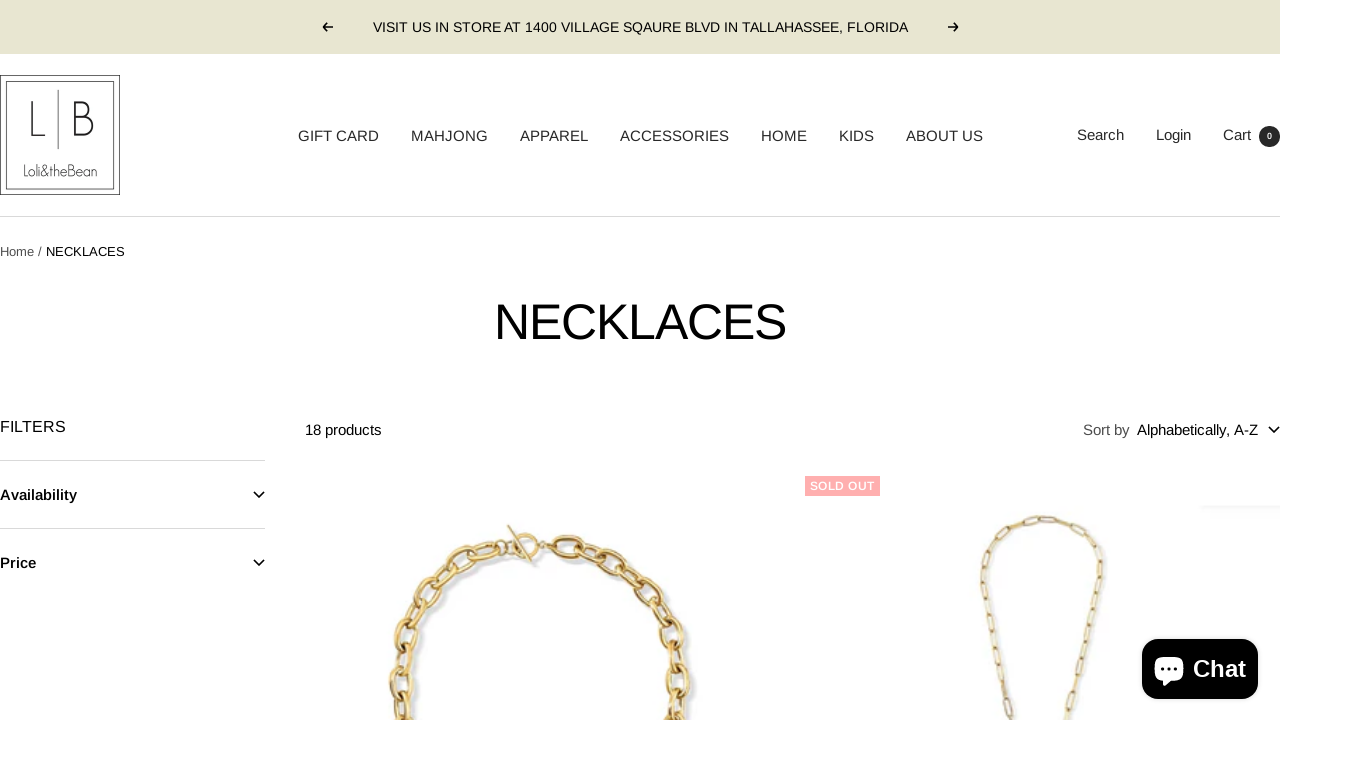

--- FILE ---
content_type: text/html; charset=utf-8
request_url: https://www.loliandthebean.com/collections/necklaces
body_size: 49248
content:
<!doctype html><html class="no-js" lang="en" dir="ltr">
  <head>
    <meta charset="utf-8">
    <meta name="viewport" content="width=device-width, initial-scale=1.0, height=device-height, minimum-scale=1.0, maximum-scale=1.0">
    <meta name="theme-color" content="#ffffff">

    <title>NECKLACES</title><link rel="canonical" href="https://www.loliandthebean.com/collections/necklaces"><link rel="preconnect" href="https://cdn.shopify.com">
    <link rel="dns-prefetch" href="https://productreviews.shopifycdn.com">
    <link rel="dns-prefetch" href="https://www.google-analytics.com"><link rel="preconnect" href="https://fonts.shopifycdn.com" crossorigin><link rel="preload" as="style" href="//www.loliandthebean.com/cdn/shop/t/17/assets/theme.css?v=63478811914582994961745592206">
    <link rel="preload" as="script" href="//www.loliandthebean.com/cdn/shop/t/17/assets/vendor.js?v=32643890569905814191729703666">
    <link rel="preload" as="script" href="//www.loliandthebean.com/cdn/shop/t/17/assets/theme.js?v=89899053181969659791745592206"><meta property="og:type" content="website">
  <meta property="og:title" content="NECKLACES"><meta property="og:url" content="https://www.loliandthebean.com/collections/necklaces">
<meta property="og:site_name" content="Loli&amp;theBean"><meta name="twitter:card" content="summary"><meta name="twitter:title" content="NECKLACES">
  <meta name="twitter:description" content="">
    <script type="application/ld+json">
  {
    "@context": "https://schema.org",
    "@type": "BreadcrumbList",
    "itemListElement": [{
        "@type": "ListItem",
        "position": 1,
        "name": "Home",
        "item": "https://www.loliandthebean.com"
      },{
            "@type": "ListItem",
            "position": 2,
            "name": "NECKLACES",
            "item": "https://www.loliandthebean.com/collections/necklaces"
          }]
  }
</script>
    <link rel="preload" href="//www.loliandthebean.com/cdn/fonts/arimo/arimo_n4.a7efb558ca22d2002248bbe6f302a98edee38e35.woff2" as="font" type="font/woff2" crossorigin><link rel="preload" href="//www.loliandthebean.com/cdn/fonts/arimo/arimo_n4.a7efb558ca22d2002248bbe6f302a98edee38e35.woff2" as="font" type="font/woff2" crossorigin><style>
  /* Typography (heading) */
  @font-face {
  font-family: Arimo;
  font-weight: 400;
  font-style: normal;
  font-display: swap;
  src: url("//www.loliandthebean.com/cdn/fonts/arimo/arimo_n4.a7efb558ca22d2002248bbe6f302a98edee38e35.woff2") format("woff2"),
       url("//www.loliandthebean.com/cdn/fonts/arimo/arimo_n4.0da809f7d1d5ede2a73be7094ac00741efdb6387.woff") format("woff");
}

@font-face {
  font-family: Arimo;
  font-weight: 400;
  font-style: italic;
  font-display: swap;
  src: url("//www.loliandthebean.com/cdn/fonts/arimo/arimo_i4.438ddb21a1b98c7230698d70dc1a21df235701b2.woff2") format("woff2"),
       url("//www.loliandthebean.com/cdn/fonts/arimo/arimo_i4.0e1908a0dc1ec32fabb5a03a0c9ee2083f82e3d7.woff") format("woff");
}

/* Typography (body) */
  @font-face {
  font-family: Arimo;
  font-weight: 400;
  font-style: normal;
  font-display: swap;
  src: url("//www.loliandthebean.com/cdn/fonts/arimo/arimo_n4.a7efb558ca22d2002248bbe6f302a98edee38e35.woff2") format("woff2"),
       url("//www.loliandthebean.com/cdn/fonts/arimo/arimo_n4.0da809f7d1d5ede2a73be7094ac00741efdb6387.woff") format("woff");
}

@font-face {
  font-family: Arimo;
  font-weight: 400;
  font-style: italic;
  font-display: swap;
  src: url("//www.loliandthebean.com/cdn/fonts/arimo/arimo_i4.438ddb21a1b98c7230698d70dc1a21df235701b2.woff2") format("woff2"),
       url("//www.loliandthebean.com/cdn/fonts/arimo/arimo_i4.0e1908a0dc1ec32fabb5a03a0c9ee2083f82e3d7.woff") format("woff");
}

@font-face {
  font-family: Arimo;
  font-weight: 600;
  font-style: normal;
  font-display: swap;
  src: url("//www.loliandthebean.com/cdn/fonts/arimo/arimo_n6.9c18b0befd86597f319b7d7f925727d04c262b32.woff2") format("woff2"),
       url("//www.loliandthebean.com/cdn/fonts/arimo/arimo_n6.422bf6679b81a8bfb1b25d19299a53688390c2b9.woff") format("woff");
}

@font-face {
  font-family: Arimo;
  font-weight: 600;
  font-style: italic;
  font-display: swap;
  src: url("//www.loliandthebean.com/cdn/fonts/arimo/arimo_i6.f0bf3dae51f72fa5b2cefdfe865a6fbb7701a14c.woff2") format("woff2"),
       url("//www.loliandthebean.com/cdn/fonts/arimo/arimo_i6.3489f579170784cd222ed21c14f1e8f1a3c0d044.woff") format("woff");
}

:root {--heading-color: 0, 0, 0;
    --text-color: 0, 0, 0;
    --background: 255, 255, 255;
    --secondary-background: 245, 245, 245;
    --border-color: 217, 217, 217;
    --border-color-darker: 153, 153, 153;
    --success-color: 226, 223, 197;
    --success-background: 249, 249, 243;
    --error-color: 255, 120, 120;
    --error-background: 255, 246, 246;
    --primary-button-background: 40, 40, 40;
    --primary-button-text-color: 255, 255, 255;
    --secondary-button-background: 40, 40, 40;
    --secondary-button-text-color: 255, 255, 255;
    --product-star-rating: 40, 40, 40;
    --product-on-sale-accent: 255, 120, 120;
    --product-sold-out-accent: 255, 175, 175;
    --product-custom-label-background: 226, 223, 197;
    --product-custom-label-text-color: 0, 0, 0;
    --product-custom-label-2-background: 226, 223, 197;
    --product-custom-label-2-text-color: 0, 0, 0;
    --product-low-stock-text-color: 226, 223, 197;
    --product-in-stock-text-color: 226, 223, 197;
    --loading-bar-background: 0, 0, 0;

    /* We duplicate some "base" colors as root colors, which is useful to use on drawer elements or popover without. Those should not be overridden to avoid issues */
    --root-heading-color: 0, 0, 0;
    --root-text-color: 0, 0, 0;
    --root-background: 255, 255, 255;
    --root-border-color: 217, 217, 217;
    --root-primary-button-background: 40, 40, 40;
    --root-primary-button-text-color: 255, 255, 255;

    --base-font-size: 15px;
    --heading-font-family: Arimo, sans-serif;
    --heading-font-weight: 400;
    --heading-font-style: normal;
    --heading-text-transform: uppercase;
    --text-font-family: Arimo, sans-serif;
    --text-font-weight: 400;
    --text-font-style: normal;
    --text-font-bold-weight: 600;

    /* Typography (font size) */
    --heading-xxsmall-font-size: 10px;
    --heading-xsmall-font-size: 10px;
    --heading-small-font-size: 11px;
    --heading-large-font-size: 32px;
    --heading-h1-font-size: 32px;
    --heading-h2-font-size: 28px;
    --heading-h3-font-size: 26px;
    --heading-h4-font-size: 22px;
    --heading-h5-font-size: 18px;
    --heading-h6-font-size: 16px;

    /* Control the look and feel of the theme by changing radius of various elements */
    --button-border-radius: 0px;
    --block-border-radius: 0px;
    --block-border-radius-reduced: 0px;
    --color-swatch-border-radius: 0px;

    /* Button size */
    --button-height: 48px;
    --button-small-height: 40px;

    /* Form related */
    --form-input-field-height: 48px;
    --form-input-gap: 16px;
    --form-submit-margin: 24px;

    /* Product listing related variables */
    --product-list-block-spacing: 32px;

    /* Video related */
    --play-button-background: 255, 255, 255;
    --play-button-arrow: 0, 0, 0;

    /* RTL support */
    --transform-logical-flip: 1;
    --transform-origin-start: left;
    --transform-origin-end: right;

    /* Other */
    --zoom-cursor-svg-url: url(//www.loliandthebean.com/cdn/shop/t/17/assets/zoom-cursor.svg?v=62097296155777806081758395103);
    --arrow-right-svg-url: url(//www.loliandthebean.com/cdn/shop/t/17/assets/arrow-right.svg?v=157566566373931276461758395103);
    --arrow-left-svg-url: url(//www.loliandthebean.com/cdn/shop/t/17/assets/arrow-left.svg?v=92077277241619596581758395103);

    /* Some useful variables that we can reuse in our CSS. Some explanation are needed for some of them:
       - container-max-width-minus-gutters: represents the container max width without the edge gutters
       - container-outer-width: considering the screen width, represent all the space outside the container
       - container-outer-margin: same as container-outer-width but get set to 0 inside a container
       - container-inner-width: the effective space inside the container (minus gutters)
       - grid-column-width: represents the width of a single column of the grid
       - vertical-breather: this is a variable that defines the global "spacing" between sections, and inside the section
                            to create some "breath" and minimum spacing
     */
    --container-max-width: 1600px;
    --container-gutter: 24px;
    --container-max-width-minus-gutters: calc(var(--container-max-width) - (var(--container-gutter)) * 2);
    --container-outer-width: max(calc((100vw - var(--container-max-width-minus-gutters)) / 2), var(--container-gutter));
    --container-outer-margin: var(--container-outer-width);
    --container-inner-width: calc(100vw - var(--container-outer-width) * 2);

    --grid-column-count: 10;
    --grid-gap: 24px;
    --grid-column-width: calc((100vw - var(--container-outer-width) * 2 - var(--grid-gap) * (var(--grid-column-count) - 1)) / var(--grid-column-count));

    --vertical-breather: 28px;
    --vertical-breather-tight: 28px;

    /* Shopify related variables */
    --payment-terms-background-color: #ffffff;
  }

  @media screen and (min-width: 741px) {
    :root {
      --container-gutter: 40px;
      --grid-column-count: 20;
      --vertical-breather: 40px;
      --vertical-breather-tight: 40px;

      /* Typography (font size) */
      --heading-xsmall-font-size: 11px;
      --heading-small-font-size: 12px;
      --heading-large-font-size: 48px;
      --heading-h1-font-size: 48px;
      --heading-h2-font-size: 36px;
      --heading-h3-font-size: 30px;
      --heading-h4-font-size: 22px;
      --heading-h5-font-size: 18px;
      --heading-h6-font-size: 16px;

      /* Form related */
      --form-input-field-height: 52px;
      --form-submit-margin: 32px;

      /* Button size */
      --button-height: 52px;
      --button-small-height: 44px;
    }
  }

  @media screen and (min-width: 1200px) {
    :root {
      --vertical-breather: 48px;
      --vertical-breather-tight: 48px;
      --product-list-block-spacing: 48px;

      /* Typography */
      --heading-large-font-size: 58px;
      --heading-h1-font-size: 50px;
      --heading-h2-font-size: 44px;
      --heading-h3-font-size: 32px;
      --heading-h4-font-size: 26px;
      --heading-h5-font-size: 22px;
      --heading-h6-font-size: 16px;
    }
  }

  @media screen and (min-width: 1600px) {
    :root {
      --vertical-breather: 48px;
      --vertical-breather-tight: 48px;
    }
  }
</style>
    <script>
  // This allows to expose several variables to the global scope, to be used in scripts
  window.themeVariables = {
    settings: {
      direction: "ltr",
      pageType: "collection",
      cartCount: 0,
      moneyFormat: "${{amount}}",
      moneyWithCurrencyFormat: "${{amount}} USD",
      showVendor: false,
      discountMode: "percentage",
      currencyCodeEnabled: false,
      cartType: "message",
      cartCurrency: "USD",
      mobileZoomFactor: 2.5
    },

    routes: {
      host: "www.loliandthebean.com",
      rootUrl: "\/",
      rootUrlWithoutSlash: '',
      cartUrl: "\/cart",
      cartAddUrl: "\/cart\/add",
      cartChangeUrl: "\/cart\/change",
      searchUrl: "\/search",
      predictiveSearchUrl: "\/search\/suggest",
      productRecommendationsUrl: "\/recommendations\/products"
    },

    strings: {
      accessibilityDelete: "Delete",
      accessibilityClose: "Close",
      collectionSoldOut: "Sold out",
      collectionDiscount: "Save @savings@",
      productSalePrice: "Sale price",
      productRegularPrice: "Regular price",
      productFormUnavailable: "Unavailable",
      productFormSoldOut: "Sold out",
      productFormPreOrder: "Pre-order",
      productFormAddToCart: "Add to cart",
      searchNoResults: "No results could be found.",
      searchNewSearch: "New search",
      searchProducts: "Products",
      searchArticles: "Journal",
      searchPages: "Pages",
      searchCollections: "Collections",
      cartViewCart: "View cart",
      cartItemAdded: "Item added to your cart!",
      cartItemAddedShort: "Added to your cart!",
      cartAddOrderNote: "Add order note",
      cartEditOrderNote: "Edit order note",
      shippingEstimatorNoResults: "Sorry, we do not ship to your address.",
      shippingEstimatorOneResult: "There is one shipping rate for your address:",
      shippingEstimatorMultipleResults: "There are several shipping rates for your address:",
      shippingEstimatorError: "One or more error occurred while retrieving shipping rates:"
    },

    libs: {
      flickity: "\/\/www.loliandthebean.com\/cdn\/shop\/t\/17\/assets\/flickity.js?v=176646718982628074891729703666",
      photoswipe: "\/\/www.loliandthebean.com\/cdn\/shop\/t\/17\/assets\/photoswipe.js?v=132268647426145925301729703666",
      qrCode: "\/\/www.loliandthebean.com\/cdn\/shopifycloud\/storefront\/assets\/themes_support\/vendor\/qrcode-3f2b403b.js"
    },

    breakpoints: {
      phone: 'screen and (max-width: 740px)',
      tablet: 'screen and (min-width: 741px) and (max-width: 999px)',
      tabletAndUp: 'screen and (min-width: 741px)',
      pocket: 'screen and (max-width: 999px)',
      lap: 'screen and (min-width: 1000px) and (max-width: 1199px)',
      lapAndUp: 'screen and (min-width: 1000px)',
      desktop: 'screen and (min-width: 1200px)',
      wide: 'screen and (min-width: 1400px)'
    }
  };

  window.addEventListener('pageshow', async () => {
    const cartContent = await (await fetch(`${window.themeVariables.routes.cartUrl}.js`, {cache: 'reload'})).json();
    document.documentElement.dispatchEvent(new CustomEvent('cart:refresh', {detail: {cart: cartContent}}));
  });

  if ('noModule' in HTMLScriptElement.prototype) {
    // Old browsers (like IE) that does not support module will be considered as if not executing JS at all
    document.documentElement.className = document.documentElement.className.replace('no-js', 'js');

    requestAnimationFrame(() => {
      const viewportHeight = (window.visualViewport ? window.visualViewport.height : document.documentElement.clientHeight);
      document.documentElement.style.setProperty('--window-height',viewportHeight + 'px');
    });
  }</script>

    <link rel="stylesheet" href="//www.loliandthebean.com/cdn/shop/t/17/assets/theme.css?v=63478811914582994961745592206">

    <script src="//www.loliandthebean.com/cdn/shop/t/17/assets/vendor.js?v=32643890569905814191729703666" defer></script>
    <script src="//www.loliandthebean.com/cdn/shop/t/17/assets/theme.js?v=89899053181969659791745592206" defer></script>
    <script src="//www.loliandthebean.com/cdn/shop/t/17/assets/custom.js?v=167639537848865775061729703666" defer></script>

    <script>window.performance && window.performance.mark && window.performance.mark('shopify.content_for_header.start');</script><meta name="facebook-domain-verification" content="a75wul33g8pwsc4ay5dl32luydz41j">
<meta name="google-site-verification" content="oPBxELCInOGOfJ67Q-9vjYMoFt-Cs7MLUdT7DfwKgCE">
<meta id="shopify-digital-wallet" name="shopify-digital-wallet" content="/12752055/digital_wallets/dialog">
<meta name="shopify-checkout-api-token" content="e581d05e4ea749faf3e128cd6663662b">
<meta id="in-context-paypal-metadata" data-shop-id="12752055" data-venmo-supported="false" data-environment="production" data-locale="en_US" data-paypal-v4="true" data-currency="USD">
<link rel="alternate" type="application/atom+xml" title="Feed" href="/collections/necklaces.atom" />
<link rel="alternate" type="application/json+oembed" href="https://www.loliandthebean.com/collections/necklaces.oembed">
<script async="async" src="/checkouts/internal/preloads.js?locale=en-US"></script>
<link rel="preconnect" href="https://shop.app" crossorigin="anonymous">
<script async="async" src="https://shop.app/checkouts/internal/preloads.js?locale=en-US&shop_id=12752055" crossorigin="anonymous"></script>
<script id="apple-pay-shop-capabilities" type="application/json">{"shopId":12752055,"countryCode":"US","currencyCode":"USD","merchantCapabilities":["supports3DS"],"merchantId":"gid:\/\/shopify\/Shop\/12752055","merchantName":"Loli\u0026theBean","requiredBillingContactFields":["postalAddress","email","phone"],"requiredShippingContactFields":["postalAddress","email","phone"],"shippingType":"shipping","supportedNetworks":["visa","masterCard","amex","discover","elo","jcb"],"total":{"type":"pending","label":"Loli\u0026theBean","amount":"1.00"},"shopifyPaymentsEnabled":true,"supportsSubscriptions":true}</script>
<script id="shopify-features" type="application/json">{"accessToken":"e581d05e4ea749faf3e128cd6663662b","betas":["rich-media-storefront-analytics"],"domain":"www.loliandthebean.com","predictiveSearch":true,"shopId":12752055,"locale":"en"}</script>
<script>var Shopify = Shopify || {};
Shopify.shop = "loli-and-the-bean.myshopify.com";
Shopify.locale = "en";
Shopify.currency = {"active":"USD","rate":"1.0"};
Shopify.country = "US";
Shopify.theme = {"name":"Updated copy of Focal","id":137713221794,"schema_name":"Focal","schema_version":"12.5.0","theme_store_id":714,"role":"main"};
Shopify.theme.handle = "null";
Shopify.theme.style = {"id":null,"handle":null};
Shopify.cdnHost = "www.loliandthebean.com/cdn";
Shopify.routes = Shopify.routes || {};
Shopify.routes.root = "/";</script>
<script type="module">!function(o){(o.Shopify=o.Shopify||{}).modules=!0}(window);</script>
<script>!function(o){function n(){var o=[];function n(){o.push(Array.prototype.slice.apply(arguments))}return n.q=o,n}var t=o.Shopify=o.Shopify||{};t.loadFeatures=n(),t.autoloadFeatures=n()}(window);</script>
<script>
  window.ShopifyPay = window.ShopifyPay || {};
  window.ShopifyPay.apiHost = "shop.app\/pay";
  window.ShopifyPay.redirectState = null;
</script>
<script id="shop-js-analytics" type="application/json">{"pageType":"collection"}</script>
<script defer="defer" async type="module" src="//www.loliandthebean.com/cdn/shopifycloud/shop-js/modules/v2/client.init-shop-cart-sync_BN7fPSNr.en.esm.js"></script>
<script defer="defer" async type="module" src="//www.loliandthebean.com/cdn/shopifycloud/shop-js/modules/v2/chunk.common_Cbph3Kss.esm.js"></script>
<script defer="defer" async type="module" src="//www.loliandthebean.com/cdn/shopifycloud/shop-js/modules/v2/chunk.modal_DKumMAJ1.esm.js"></script>
<script type="module">
  await import("//www.loliandthebean.com/cdn/shopifycloud/shop-js/modules/v2/client.init-shop-cart-sync_BN7fPSNr.en.esm.js");
await import("//www.loliandthebean.com/cdn/shopifycloud/shop-js/modules/v2/chunk.common_Cbph3Kss.esm.js");
await import("//www.loliandthebean.com/cdn/shopifycloud/shop-js/modules/v2/chunk.modal_DKumMAJ1.esm.js");

  window.Shopify.SignInWithShop?.initShopCartSync?.({"fedCMEnabled":true,"windoidEnabled":true});

</script>
<script>
  window.Shopify = window.Shopify || {};
  if (!window.Shopify.featureAssets) window.Shopify.featureAssets = {};
  window.Shopify.featureAssets['shop-js'] = {"shop-cart-sync":["modules/v2/client.shop-cart-sync_CJVUk8Jm.en.esm.js","modules/v2/chunk.common_Cbph3Kss.esm.js","modules/v2/chunk.modal_DKumMAJ1.esm.js"],"init-fed-cm":["modules/v2/client.init-fed-cm_7Fvt41F4.en.esm.js","modules/v2/chunk.common_Cbph3Kss.esm.js","modules/v2/chunk.modal_DKumMAJ1.esm.js"],"init-shop-email-lookup-coordinator":["modules/v2/client.init-shop-email-lookup-coordinator_Cc088_bR.en.esm.js","modules/v2/chunk.common_Cbph3Kss.esm.js","modules/v2/chunk.modal_DKumMAJ1.esm.js"],"init-windoid":["modules/v2/client.init-windoid_hPopwJRj.en.esm.js","modules/v2/chunk.common_Cbph3Kss.esm.js","modules/v2/chunk.modal_DKumMAJ1.esm.js"],"shop-button":["modules/v2/client.shop-button_B0jaPSNF.en.esm.js","modules/v2/chunk.common_Cbph3Kss.esm.js","modules/v2/chunk.modal_DKumMAJ1.esm.js"],"shop-cash-offers":["modules/v2/client.shop-cash-offers_DPIskqss.en.esm.js","modules/v2/chunk.common_Cbph3Kss.esm.js","modules/v2/chunk.modal_DKumMAJ1.esm.js"],"shop-toast-manager":["modules/v2/client.shop-toast-manager_CK7RT69O.en.esm.js","modules/v2/chunk.common_Cbph3Kss.esm.js","modules/v2/chunk.modal_DKumMAJ1.esm.js"],"init-shop-cart-sync":["modules/v2/client.init-shop-cart-sync_BN7fPSNr.en.esm.js","modules/v2/chunk.common_Cbph3Kss.esm.js","modules/v2/chunk.modal_DKumMAJ1.esm.js"],"init-customer-accounts-sign-up":["modules/v2/client.init-customer-accounts-sign-up_CfPf4CXf.en.esm.js","modules/v2/client.shop-login-button_DeIztwXF.en.esm.js","modules/v2/chunk.common_Cbph3Kss.esm.js","modules/v2/chunk.modal_DKumMAJ1.esm.js"],"pay-button":["modules/v2/client.pay-button_CgIwFSYN.en.esm.js","modules/v2/chunk.common_Cbph3Kss.esm.js","modules/v2/chunk.modal_DKumMAJ1.esm.js"],"init-customer-accounts":["modules/v2/client.init-customer-accounts_DQ3x16JI.en.esm.js","modules/v2/client.shop-login-button_DeIztwXF.en.esm.js","modules/v2/chunk.common_Cbph3Kss.esm.js","modules/v2/chunk.modal_DKumMAJ1.esm.js"],"avatar":["modules/v2/client.avatar_BTnouDA3.en.esm.js"],"init-shop-for-new-customer-accounts":["modules/v2/client.init-shop-for-new-customer-accounts_CsZy_esa.en.esm.js","modules/v2/client.shop-login-button_DeIztwXF.en.esm.js","modules/v2/chunk.common_Cbph3Kss.esm.js","modules/v2/chunk.modal_DKumMAJ1.esm.js"],"shop-follow-button":["modules/v2/client.shop-follow-button_BRMJjgGd.en.esm.js","modules/v2/chunk.common_Cbph3Kss.esm.js","modules/v2/chunk.modal_DKumMAJ1.esm.js"],"checkout-modal":["modules/v2/client.checkout-modal_B9Drz_yf.en.esm.js","modules/v2/chunk.common_Cbph3Kss.esm.js","modules/v2/chunk.modal_DKumMAJ1.esm.js"],"shop-login-button":["modules/v2/client.shop-login-button_DeIztwXF.en.esm.js","modules/v2/chunk.common_Cbph3Kss.esm.js","modules/v2/chunk.modal_DKumMAJ1.esm.js"],"lead-capture":["modules/v2/client.lead-capture_DXYzFM3R.en.esm.js","modules/v2/chunk.common_Cbph3Kss.esm.js","modules/v2/chunk.modal_DKumMAJ1.esm.js"],"shop-login":["modules/v2/client.shop-login_CA5pJqmO.en.esm.js","modules/v2/chunk.common_Cbph3Kss.esm.js","modules/v2/chunk.modal_DKumMAJ1.esm.js"],"payment-terms":["modules/v2/client.payment-terms_BxzfvcZJ.en.esm.js","modules/v2/chunk.common_Cbph3Kss.esm.js","modules/v2/chunk.modal_DKumMAJ1.esm.js"]};
</script>
<script>(function() {
  var isLoaded = false;
  function asyncLoad() {
    if (isLoaded) return;
    isLoaded = true;
    var urls = ["https:\/\/str.rise-ai.com\/?shop=loli-and-the-bean.myshopify.com","https:\/\/strn.rise-ai.com\/?shop=loli-and-the-bean.myshopify.com"];
    for (var i = 0; i < urls.length; i++) {
      var s = document.createElement('script');
      s.type = 'text/javascript';
      s.async = true;
      s.src = urls[i];
      var x = document.getElementsByTagName('script')[0];
      x.parentNode.insertBefore(s, x);
    }
  };
  if(window.attachEvent) {
    window.attachEvent('onload', asyncLoad);
  } else {
    window.addEventListener('load', asyncLoad, false);
  }
})();</script>
<script id="__st">var __st={"a":12752055,"offset":-18000,"reqid":"4bafd990-e258-452e-b881-aa8d005a6786-1769788711","pageurl":"www.loliandthebean.com\/collections\/necklaces","u":"5b50f94d58a6","p":"collection","rtyp":"collection","rid":307728548002};</script>
<script>window.ShopifyPaypalV4VisibilityTracking = true;</script>
<script id="captcha-bootstrap">!function(){'use strict';const t='contact',e='account',n='new_comment',o=[[t,t],['blogs',n],['comments',n],[t,'customer']],c=[[e,'customer_login'],[e,'guest_login'],[e,'recover_customer_password'],[e,'create_customer']],r=t=>t.map((([t,e])=>`form[action*='/${t}']:not([data-nocaptcha='true']) input[name='form_type'][value='${e}']`)).join(','),a=t=>()=>t?[...document.querySelectorAll(t)].map((t=>t.form)):[];function s(){const t=[...o],e=r(t);return a(e)}const i='password',u='form_key',d=['recaptcha-v3-token','g-recaptcha-response','h-captcha-response',i],f=()=>{try{return window.sessionStorage}catch{return}},m='__shopify_v',_=t=>t.elements[u];function p(t,e,n=!1){try{const o=window.sessionStorage,c=JSON.parse(o.getItem(e)),{data:r}=function(t){const{data:e,action:n}=t;return t[m]||n?{data:e,action:n}:{data:t,action:n}}(c);for(const[e,n]of Object.entries(r))t.elements[e]&&(t.elements[e].value=n);n&&o.removeItem(e)}catch(o){console.error('form repopulation failed',{error:o})}}const l='form_type',E='cptcha';function T(t){t.dataset[E]=!0}const w=window,h=w.document,L='Shopify',v='ce_forms',y='captcha';let A=!1;((t,e)=>{const n=(g='f06e6c50-85a8-45c8-87d0-21a2b65856fe',I='https://cdn.shopify.com/shopifycloud/storefront-forms-hcaptcha/ce_storefront_forms_captcha_hcaptcha.v1.5.2.iife.js',D={infoText:'Protected by hCaptcha',privacyText:'Privacy',termsText:'Terms'},(t,e,n)=>{const o=w[L][v],c=o.bindForm;if(c)return c(t,g,e,D).then(n);var r;o.q.push([[t,g,e,D],n]),r=I,A||(h.body.append(Object.assign(h.createElement('script'),{id:'captcha-provider',async:!0,src:r})),A=!0)});var g,I,D;w[L]=w[L]||{},w[L][v]=w[L][v]||{},w[L][v].q=[],w[L][y]=w[L][y]||{},w[L][y].protect=function(t,e){n(t,void 0,e),T(t)},Object.freeze(w[L][y]),function(t,e,n,w,h,L){const[v,y,A,g]=function(t,e,n){const i=e?o:[],u=t?c:[],d=[...i,...u],f=r(d),m=r(i),_=r(d.filter((([t,e])=>n.includes(e))));return[a(f),a(m),a(_),s()]}(w,h,L),I=t=>{const e=t.target;return e instanceof HTMLFormElement?e:e&&e.form},D=t=>v().includes(t);t.addEventListener('submit',(t=>{const e=I(t);if(!e)return;const n=D(e)&&!e.dataset.hcaptchaBound&&!e.dataset.recaptchaBound,o=_(e),c=g().includes(e)&&(!o||!o.value);(n||c)&&t.preventDefault(),c&&!n&&(function(t){try{if(!f())return;!function(t){const e=f();if(!e)return;const n=_(t);if(!n)return;const o=n.value;o&&e.removeItem(o)}(t);const e=Array.from(Array(32),(()=>Math.random().toString(36)[2])).join('');!function(t,e){_(t)||t.append(Object.assign(document.createElement('input'),{type:'hidden',name:u})),t.elements[u].value=e}(t,e),function(t,e){const n=f();if(!n)return;const o=[...t.querySelectorAll(`input[type='${i}']`)].map((({name:t})=>t)),c=[...d,...o],r={};for(const[a,s]of new FormData(t).entries())c.includes(a)||(r[a]=s);n.setItem(e,JSON.stringify({[m]:1,action:t.action,data:r}))}(t,e)}catch(e){console.error('failed to persist form',e)}}(e),e.submit())}));const S=(t,e)=>{t&&!t.dataset[E]&&(n(t,e.some((e=>e===t))),T(t))};for(const o of['focusin','change'])t.addEventListener(o,(t=>{const e=I(t);D(e)&&S(e,y())}));const B=e.get('form_key'),M=e.get(l),P=B&&M;t.addEventListener('DOMContentLoaded',(()=>{const t=y();if(P)for(const e of t)e.elements[l].value===M&&p(e,B);[...new Set([...A(),...v().filter((t=>'true'===t.dataset.shopifyCaptcha))])].forEach((e=>S(e,t)))}))}(h,new URLSearchParams(w.location.search),n,t,e,['guest_login'])})(!0,!0)}();</script>
<script integrity="sha256-4kQ18oKyAcykRKYeNunJcIwy7WH5gtpwJnB7kiuLZ1E=" data-source-attribution="shopify.loadfeatures" defer="defer" src="//www.loliandthebean.com/cdn/shopifycloud/storefront/assets/storefront/load_feature-a0a9edcb.js" crossorigin="anonymous"></script>
<script crossorigin="anonymous" defer="defer" src="//www.loliandthebean.com/cdn/shopifycloud/storefront/assets/shopify_pay/storefront-65b4c6d7.js?v=20250812"></script>
<script data-source-attribution="shopify.dynamic_checkout.dynamic.init">var Shopify=Shopify||{};Shopify.PaymentButton=Shopify.PaymentButton||{isStorefrontPortableWallets:!0,init:function(){window.Shopify.PaymentButton.init=function(){};var t=document.createElement("script");t.src="https://www.loliandthebean.com/cdn/shopifycloud/portable-wallets/latest/portable-wallets.en.js",t.type="module",document.head.appendChild(t)}};
</script>
<script data-source-attribution="shopify.dynamic_checkout.buyer_consent">
  function portableWalletsHideBuyerConsent(e){var t=document.getElementById("shopify-buyer-consent"),n=document.getElementById("shopify-subscription-policy-button");t&&n&&(t.classList.add("hidden"),t.setAttribute("aria-hidden","true"),n.removeEventListener("click",e))}function portableWalletsShowBuyerConsent(e){var t=document.getElementById("shopify-buyer-consent"),n=document.getElementById("shopify-subscription-policy-button");t&&n&&(t.classList.remove("hidden"),t.removeAttribute("aria-hidden"),n.addEventListener("click",e))}window.Shopify?.PaymentButton&&(window.Shopify.PaymentButton.hideBuyerConsent=portableWalletsHideBuyerConsent,window.Shopify.PaymentButton.showBuyerConsent=portableWalletsShowBuyerConsent);
</script>
<script data-source-attribution="shopify.dynamic_checkout.cart.bootstrap">document.addEventListener("DOMContentLoaded",(function(){function t(){return document.querySelector("shopify-accelerated-checkout-cart, shopify-accelerated-checkout")}if(t())Shopify.PaymentButton.init();else{new MutationObserver((function(e,n){t()&&(Shopify.PaymentButton.init(),n.disconnect())})).observe(document.body,{childList:!0,subtree:!0})}}));
</script>
<link id="shopify-accelerated-checkout-styles" rel="stylesheet" media="screen" href="https://www.loliandthebean.com/cdn/shopifycloud/portable-wallets/latest/accelerated-checkout-backwards-compat.css" crossorigin="anonymous">
<style id="shopify-accelerated-checkout-cart">
        #shopify-buyer-consent {
  margin-top: 1em;
  display: inline-block;
  width: 100%;
}

#shopify-buyer-consent.hidden {
  display: none;
}

#shopify-subscription-policy-button {
  background: none;
  border: none;
  padding: 0;
  text-decoration: underline;
  font-size: inherit;
  cursor: pointer;
}

#shopify-subscription-policy-button::before {
  box-shadow: none;
}

      </style>

<script>window.performance && window.performance.mark && window.performance.mark('shopify.content_for_header.end');</script>
  <!-- BEGIN app block: shopify://apps/instafeed/blocks/head-block/c447db20-095d-4a10-9725-b5977662c9d5 --><link rel="preconnect" href="https://cdn.nfcube.com/">
<link rel="preconnect" href="https://scontent.cdninstagram.com/">


  <script>
    document.addEventListener('DOMContentLoaded', function () {
      let instafeedScript = document.createElement('script');

      
        instafeedScript.src = 'https://cdn.nfcube.com/instafeed-f1ab9c3ff2a123af4b56a204d5854eb7.js';
      

      document.body.appendChild(instafeedScript);
    });
  </script>





<!-- END app block --><script src="https://cdn.shopify.com/extensions/019b92df-1966-750c-943d-a8ced4b05ac2/option-cli3-369/assets/gpomain.js" type="text/javascript" defer="defer"></script>
<script src="https://cdn.shopify.com/extensions/e8878072-2f6b-4e89-8082-94b04320908d/inbox-1254/assets/inbox-chat-loader.js" type="text/javascript" defer="defer"></script>
<link href="https://monorail-edge.shopifysvc.com" rel="dns-prefetch">
<script>(function(){if ("sendBeacon" in navigator && "performance" in window) {try {var session_token_from_headers = performance.getEntriesByType('navigation')[0].serverTiming.find(x => x.name == '_s').description;} catch {var session_token_from_headers = undefined;}var session_cookie_matches = document.cookie.match(/_shopify_s=([^;]*)/);var session_token_from_cookie = session_cookie_matches && session_cookie_matches.length === 2 ? session_cookie_matches[1] : "";var session_token = session_token_from_headers || session_token_from_cookie || "";function handle_abandonment_event(e) {var entries = performance.getEntries().filter(function(entry) {return /monorail-edge.shopifysvc.com/.test(entry.name);});if (!window.abandonment_tracked && entries.length === 0) {window.abandonment_tracked = true;var currentMs = Date.now();var navigation_start = performance.timing.navigationStart;var payload = {shop_id: 12752055,url: window.location.href,navigation_start,duration: currentMs - navigation_start,session_token,page_type: "collection"};window.navigator.sendBeacon("https://monorail-edge.shopifysvc.com/v1/produce", JSON.stringify({schema_id: "online_store_buyer_site_abandonment/1.1",payload: payload,metadata: {event_created_at_ms: currentMs,event_sent_at_ms: currentMs}}));}}window.addEventListener('pagehide', handle_abandonment_event);}}());</script>
<script id="web-pixels-manager-setup">(function e(e,d,r,n,o){if(void 0===o&&(o={}),!Boolean(null===(a=null===(i=window.Shopify)||void 0===i?void 0:i.analytics)||void 0===a?void 0:a.replayQueue)){var i,a;window.Shopify=window.Shopify||{};var t=window.Shopify;t.analytics=t.analytics||{};var s=t.analytics;s.replayQueue=[],s.publish=function(e,d,r){return s.replayQueue.push([e,d,r]),!0};try{self.performance.mark("wpm:start")}catch(e){}var l=function(){var e={modern:/Edge?\/(1{2}[4-9]|1[2-9]\d|[2-9]\d{2}|\d{4,})\.\d+(\.\d+|)|Firefox\/(1{2}[4-9]|1[2-9]\d|[2-9]\d{2}|\d{4,})\.\d+(\.\d+|)|Chrom(ium|e)\/(9{2}|\d{3,})\.\d+(\.\d+|)|(Maci|X1{2}).+ Version\/(15\.\d+|(1[6-9]|[2-9]\d|\d{3,})\.\d+)([,.]\d+|)( \(\w+\)|)( Mobile\/\w+|) Safari\/|Chrome.+OPR\/(9{2}|\d{3,})\.\d+\.\d+|(CPU[ +]OS|iPhone[ +]OS|CPU[ +]iPhone|CPU IPhone OS|CPU iPad OS)[ +]+(15[._]\d+|(1[6-9]|[2-9]\d|\d{3,})[._]\d+)([._]\d+|)|Android:?[ /-](13[3-9]|1[4-9]\d|[2-9]\d{2}|\d{4,})(\.\d+|)(\.\d+|)|Android.+Firefox\/(13[5-9]|1[4-9]\d|[2-9]\d{2}|\d{4,})\.\d+(\.\d+|)|Android.+Chrom(ium|e)\/(13[3-9]|1[4-9]\d|[2-9]\d{2}|\d{4,})\.\d+(\.\d+|)|SamsungBrowser\/([2-9]\d|\d{3,})\.\d+/,legacy:/Edge?\/(1[6-9]|[2-9]\d|\d{3,})\.\d+(\.\d+|)|Firefox\/(5[4-9]|[6-9]\d|\d{3,})\.\d+(\.\d+|)|Chrom(ium|e)\/(5[1-9]|[6-9]\d|\d{3,})\.\d+(\.\d+|)([\d.]+$|.*Safari\/(?![\d.]+ Edge\/[\d.]+$))|(Maci|X1{2}).+ Version\/(10\.\d+|(1[1-9]|[2-9]\d|\d{3,})\.\d+)([,.]\d+|)( \(\w+\)|)( Mobile\/\w+|) Safari\/|Chrome.+OPR\/(3[89]|[4-9]\d|\d{3,})\.\d+\.\d+|(CPU[ +]OS|iPhone[ +]OS|CPU[ +]iPhone|CPU IPhone OS|CPU iPad OS)[ +]+(10[._]\d+|(1[1-9]|[2-9]\d|\d{3,})[._]\d+)([._]\d+|)|Android:?[ /-](13[3-9]|1[4-9]\d|[2-9]\d{2}|\d{4,})(\.\d+|)(\.\d+|)|Mobile Safari.+OPR\/([89]\d|\d{3,})\.\d+\.\d+|Android.+Firefox\/(13[5-9]|1[4-9]\d|[2-9]\d{2}|\d{4,})\.\d+(\.\d+|)|Android.+Chrom(ium|e)\/(13[3-9]|1[4-9]\d|[2-9]\d{2}|\d{4,})\.\d+(\.\d+|)|Android.+(UC? ?Browser|UCWEB|U3)[ /]?(15\.([5-9]|\d{2,})|(1[6-9]|[2-9]\d|\d{3,})\.\d+)\.\d+|SamsungBrowser\/(5\.\d+|([6-9]|\d{2,})\.\d+)|Android.+MQ{2}Browser\/(14(\.(9|\d{2,})|)|(1[5-9]|[2-9]\d|\d{3,})(\.\d+|))(\.\d+|)|K[Aa][Ii]OS\/(3\.\d+|([4-9]|\d{2,})\.\d+)(\.\d+|)/},d=e.modern,r=e.legacy,n=navigator.userAgent;return n.match(d)?"modern":n.match(r)?"legacy":"unknown"}(),u="modern"===l?"modern":"legacy",c=(null!=n?n:{modern:"",legacy:""})[u],f=function(e){return[e.baseUrl,"/wpm","/b",e.hashVersion,"modern"===e.buildTarget?"m":"l",".js"].join("")}({baseUrl:d,hashVersion:r,buildTarget:u}),m=function(e){var d=e.version,r=e.bundleTarget,n=e.surface,o=e.pageUrl,i=e.monorailEndpoint;return{emit:function(e){var a=e.status,t=e.errorMsg,s=(new Date).getTime(),l=JSON.stringify({metadata:{event_sent_at_ms:s},events:[{schema_id:"web_pixels_manager_load/3.1",payload:{version:d,bundle_target:r,page_url:o,status:a,surface:n,error_msg:t},metadata:{event_created_at_ms:s}}]});if(!i)return console&&console.warn&&console.warn("[Web Pixels Manager] No Monorail endpoint provided, skipping logging."),!1;try{return self.navigator.sendBeacon.bind(self.navigator)(i,l)}catch(e){}var u=new XMLHttpRequest;try{return u.open("POST",i,!0),u.setRequestHeader("Content-Type","text/plain"),u.send(l),!0}catch(e){return console&&console.warn&&console.warn("[Web Pixels Manager] Got an unhandled error while logging to Monorail."),!1}}}}({version:r,bundleTarget:l,surface:e.surface,pageUrl:self.location.href,monorailEndpoint:e.monorailEndpoint});try{o.browserTarget=l,function(e){var d=e.src,r=e.async,n=void 0===r||r,o=e.onload,i=e.onerror,a=e.sri,t=e.scriptDataAttributes,s=void 0===t?{}:t,l=document.createElement("script"),u=document.querySelector("head"),c=document.querySelector("body");if(l.async=n,l.src=d,a&&(l.integrity=a,l.crossOrigin="anonymous"),s)for(var f in s)if(Object.prototype.hasOwnProperty.call(s,f))try{l.dataset[f]=s[f]}catch(e){}if(o&&l.addEventListener("load",o),i&&l.addEventListener("error",i),u)u.appendChild(l);else{if(!c)throw new Error("Did not find a head or body element to append the script");c.appendChild(l)}}({src:f,async:!0,onload:function(){if(!function(){var e,d;return Boolean(null===(d=null===(e=window.Shopify)||void 0===e?void 0:e.analytics)||void 0===d?void 0:d.initialized)}()){var d=window.webPixelsManager.init(e)||void 0;if(d){var r=window.Shopify.analytics;r.replayQueue.forEach((function(e){var r=e[0],n=e[1],o=e[2];d.publishCustomEvent(r,n,o)})),r.replayQueue=[],r.publish=d.publishCustomEvent,r.visitor=d.visitor,r.initialized=!0}}},onerror:function(){return m.emit({status:"failed",errorMsg:"".concat(f," has failed to load")})},sri:function(e){var d=/^sha384-[A-Za-z0-9+/=]+$/;return"string"==typeof e&&d.test(e)}(c)?c:"",scriptDataAttributes:o}),m.emit({status:"loading"})}catch(e){m.emit({status:"failed",errorMsg:(null==e?void 0:e.message)||"Unknown error"})}}})({shopId: 12752055,storefrontBaseUrl: "https://www.loliandthebean.com",extensionsBaseUrl: "https://extensions.shopifycdn.com/cdn/shopifycloud/web-pixels-manager",monorailEndpoint: "https://monorail-edge.shopifysvc.com/unstable/produce_batch",surface: "storefront-renderer",enabledBetaFlags: ["2dca8a86"],webPixelsConfigList: [{"id":"1174274210","configuration":"{\"pixelCode\":\"D23QIEJC77U6IU2ROUDG\"}","eventPayloadVersion":"v1","runtimeContext":"STRICT","scriptVersion":"22e92c2ad45662f435e4801458fb78cc","type":"APP","apiClientId":4383523,"privacyPurposes":["ANALYTICS","MARKETING","SALE_OF_DATA"],"dataSharingAdjustments":{"protectedCustomerApprovalScopes":["read_customer_address","read_customer_email","read_customer_name","read_customer_personal_data","read_customer_phone"]}},{"id":"629538978","configuration":"{\"config\":\"{\\\"pixel_id\\\":\\\"GT-M3SK69ZW\\\",\\\"target_country\\\":\\\"US\\\",\\\"gtag_events\\\":[{\\\"type\\\":\\\"purchase\\\",\\\"action_label\\\":\\\"MC-F2W95Q3B4D\\\"},{\\\"type\\\":\\\"page_view\\\",\\\"action_label\\\":\\\"MC-F2W95Q3B4D\\\"},{\\\"type\\\":\\\"view_item\\\",\\\"action_label\\\":\\\"MC-F2W95Q3B4D\\\"}],\\\"enable_monitoring_mode\\\":false}\"}","eventPayloadVersion":"v1","runtimeContext":"OPEN","scriptVersion":"b2a88bafab3e21179ed38636efcd8a93","type":"APP","apiClientId":1780363,"privacyPurposes":[],"dataSharingAdjustments":{"protectedCustomerApprovalScopes":["read_customer_address","read_customer_email","read_customer_name","read_customer_personal_data","read_customer_phone"]}},{"id":"shopify-app-pixel","configuration":"{}","eventPayloadVersion":"v1","runtimeContext":"STRICT","scriptVersion":"0450","apiClientId":"shopify-pixel","type":"APP","privacyPurposes":["ANALYTICS","MARKETING"]},{"id":"shopify-custom-pixel","eventPayloadVersion":"v1","runtimeContext":"LAX","scriptVersion":"0450","apiClientId":"shopify-pixel","type":"CUSTOM","privacyPurposes":["ANALYTICS","MARKETING"]}],isMerchantRequest: false,initData: {"shop":{"name":"Loli\u0026theBean","paymentSettings":{"currencyCode":"USD"},"myshopifyDomain":"loli-and-the-bean.myshopify.com","countryCode":"US","storefrontUrl":"https:\/\/www.loliandthebean.com"},"customer":null,"cart":null,"checkout":null,"productVariants":[],"purchasingCompany":null},},"https://www.loliandthebean.com/cdn","1d2a099fw23dfb22ep557258f5m7a2edbae",{"modern":"","legacy":""},{"shopId":"12752055","storefrontBaseUrl":"https:\/\/www.loliandthebean.com","extensionBaseUrl":"https:\/\/extensions.shopifycdn.com\/cdn\/shopifycloud\/web-pixels-manager","surface":"storefront-renderer","enabledBetaFlags":"[\"2dca8a86\"]","isMerchantRequest":"false","hashVersion":"1d2a099fw23dfb22ep557258f5m7a2edbae","publish":"custom","events":"[[\"page_viewed\",{}],[\"collection_viewed\",{\"collection\":{\"id\":\"307728548002\",\"title\":\"NECKLACES\",\"productVariants\":[{\"price\":{\"amount\":99.0,\"currencyCode\":\"USD\"},\"product\":{\"title\":\"ALLEGRA CHUNCKY OVAL TOGGLE NECKLACE\",\"vendor\":\"ELLIE VAIL\",\"id\":\"8589726154914\",\"untranslatedTitle\":\"ALLEGRA CHUNCKY OVAL TOGGLE NECKLACE\",\"url\":\"\/products\/allegra-chuncky-oval-toggle-necklace\",\"type\":\"\"},\"id\":\"45252729634978\",\"image\":{\"src\":\"\/\/www.loliandthebean.com\/cdn\/shop\/files\/Screenshot2025-03-07at2.51.56PM.png?v=1741377120\"},\"sku\":\"124375\",\"title\":\"Default Title\",\"untranslatedTitle\":\"Default Title\"},{\"price\":{\"amount\":75.0,\"currencyCode\":\"USD\"},\"product\":{\"title\":\"ASHER COMPASS PENDANT TOGGLE NECKLACE\",\"vendor\":\"ELLIE VAIL\",\"id\":\"8589731201186\",\"untranslatedTitle\":\"ASHER COMPASS PENDANT TOGGLE NECKLACE\",\"url\":\"\/products\/asher-compass-pendant-toggle-necklace\",\"type\":\"\"},\"id\":\"45252787208354\",\"image\":{\"src\":\"\/\/www.loliandthebean.com\/cdn\/shop\/files\/Screenshot2025-03-07at2.36.47PM.png?v=1741376243\"},\"sku\":\"124383\",\"title\":\"Default Title\",\"untranslatedTitle\":\"Default Title\"},{\"price\":{\"amount\":73.0,\"currencyCode\":\"USD\"},\"product\":{\"title\":\"CARLA PAPERCLIP CHAIN NECKLACE\",\"vendor\":\"ELLIE VAIL\",\"id\":\"8589730873506\",\"untranslatedTitle\":\"CARLA PAPERCLIP CHAIN NECKLACE\",\"url\":\"\/products\/carla-paperclip-chain-necklace\",\"type\":\"\"},\"id\":\"45252783505570\",\"image\":{\"src\":\"\/\/www.loliandthebean.com\/cdn\/shop\/files\/Screenshot2025-03-07at2.50.57PM.png?v=1741377062\"},\"sku\":\"124377\",\"title\":\"Default Title\",\"untranslatedTitle\":\"Default Title\"},{\"price\":{\"amount\":75.0,\"currencyCode\":\"USD\"},\"product\":{\"title\":\"CECILIA TOI ET MOI NECKLACE\",\"vendor\":\"ELLIE VAIL\",\"id\":\"8589731004578\",\"untranslatedTitle\":\"CECILIA TOI ET MOI NECKLACE\",\"url\":\"\/products\/cecilia-toi-et-moi-necklace\",\"type\":\"\"},\"id\":\"45252785668258\",\"image\":{\"src\":\"\/\/www.loliandthebean.com\/cdn\/shop\/files\/Screenshot2025-03-07at2.42.32PM.png?v=1741376557\"},\"sku\":\"124380\",\"title\":\"Default Title\",\"untranslatedTitle\":\"Default Title\"},{\"price\":{\"amount\":60.0,\"currencyCode\":\"USD\"},\"product\":{\"title\":\"COSETTE BEADED MESH CHAIN NECKLACE\",\"vendor\":\"ELLIE VAIL\",\"id\":\"8589730971810\",\"untranslatedTitle\":\"COSETTE BEADED MESH CHAIN NECKLACE\",\"url\":\"\/products\/cosette-beaded-mesh-chain-necklace\",\"type\":\"\"},\"id\":\"45252785635490\",\"image\":{\"src\":\"\/\/www.loliandthebean.com\/cdn\/shop\/files\/Screenshot2025-03-07at2.44.22PM.png?v=1741376667\"},\"sku\":\"124379\",\"title\":\"Default Title\",\"untranslatedTitle\":\"Default Title\"},{\"price\":{\"amount\":85.0,\"currencyCode\":\"USD\"},\"product\":{\"title\":\"EZRA TENNIS CHAIN NECKLACE\",\"vendor\":\"ELLIE VAIL\",\"id\":\"8589741228194\",\"untranslatedTitle\":\"EZRA TENNIS CHAIN NECKLACE\",\"url\":\"\/products\/ezra-tennis-chain-necklace\",\"type\":\"\"},\"id\":\"45252866015394\",\"image\":{\"src\":\"\/\/www.loliandthebean.com\/cdn\/shop\/files\/Screenshot2025-03-07at2.29.25PM.png?v=1741375769\"},\"sku\":\"124388\",\"title\":\"Default Title\",\"untranslatedTitle\":\"Default Title\"},{\"price\":{\"amount\":66.0,\"currencyCode\":\"USD\"},\"product\":{\"title\":\"FSU BOLD SCARF NECKLACE\",\"vendor\":\"GEMELLI\",\"id\":\"8766456004770\",\"untranslatedTitle\":\"FSU BOLD SCARF NECKLACE\",\"url\":\"\/products\/fsu-bold-necklace\",\"type\":\"\"},\"id\":\"45820821864610\",\"image\":{\"src\":\"\/\/www.loliandthebean.com\/cdn\/shop\/files\/IMG_9319_11e64221-daa3-4987-b7a1-03d7165c726a.jpg?v=1758557099\"},\"sku\":\"129026\",\"title\":\"Default Title\",\"untranslatedTitle\":\"Default Title\"},{\"price\":{\"amount\":99.0,\"currencyCode\":\"USD\"},\"product\":{\"title\":\"GAGE OVERSIZED LINK NECKLACE\",\"vendor\":\"ELLIE VAIL\",\"id\":\"8589731070114\",\"untranslatedTitle\":\"GAGE OVERSIZED LINK NECKLACE\",\"url\":\"\/products\/gage-oversized-link-necklace\",\"type\":\"\"},\"id\":\"45252785864866\",\"image\":{\"src\":\"\/\/www.loliandthebean.com\/cdn\/shop\/files\/Screenshot2025-03-07at2.40.22PM.png?v=1741376427\"},\"sku\":\"124381\",\"title\":\"Default Title\",\"untranslatedTitle\":\"Default Title\"},{\"price\":{\"amount\":162.0,\"currencyCode\":\"USD\"},\"product\":{\"title\":\"GOLD BOW NECKLACE\",\"vendor\":\"BEADED BLONDES\",\"id\":\"8494174601378\",\"untranslatedTitle\":\"GOLD BOW NECKLACE\",\"url\":\"\/products\/gold-bow-necklace\",\"type\":\"\"},\"id\":\"44921863471266\",\"image\":{\"src\":\"\/\/www.loliandthebean.com\/cdn\/shop\/files\/Screenshot2025-03-06at1.23.41PM.png?v=1741285426\"},\"sku\":\"121247\",\"title\":\"Default Title\",\"untranslatedTitle\":\"Default Title\"},{\"price\":{\"amount\":64.0,\"currencyCode\":\"USD\"},\"product\":{\"title\":\"KERRY BEADED NECKLACE\",\"vendor\":\"GEMELLI\",\"id\":\"8766455939234\",\"untranslatedTitle\":\"KERRY BEADED NECKLACE\",\"url\":\"\/products\/kerry-beaded-necklace\",\"type\":\"\"},\"id\":\"45820821274786\",\"image\":{\"src\":\"\/\/www.loliandthebean.com\/cdn\/shop\/files\/IMG_9325.jpg?v=1758558024\"},\"sku\":\"129024\",\"title\":\"Default Title\",\"untranslatedTitle\":\"Default Title\"},{\"price\":{\"amount\":80.0,\"currencyCode\":\"USD\"},\"product\":{\"title\":\"LAZARA DOUBLE CROSS PENDANT NECKLACE\",\"vendor\":\"ELLIE VAIL\",\"id\":\"8589735166114\",\"untranslatedTitle\":\"LAZARA DOUBLE CROSS PENDANT NECKLACE\",\"url\":\"\/products\/lazara-double-cross-pendant-necklace\",\"type\":\"\"},\"id\":\"45252832526498\",\"image\":{\"src\":\"\/\/www.loliandthebean.com\/cdn\/shop\/files\/Screenshot2025-03-07at2.34.28PM.png?v=1741376072\"},\"sku\":\"124384\",\"title\":\"Default Title\",\"untranslatedTitle\":\"Default Title\"},{\"price\":{\"amount\":99.0,\"currencyCode\":\"USD\"},\"product\":{\"title\":\"LINDEN TOGGLE MEDALLION LARIAT NECKLACE\",\"vendor\":\"ELLIE VAIL\",\"id\":\"8589741293730\",\"untranslatedTitle\":\"LINDEN TOGGLE MEDALLION LARIAT NECKLACE\",\"url\":\"\/products\/linden-toggle-medallion-lariat-necklace\",\"type\":\"\"},\"id\":\"45252867096738\",\"image\":{\"src\":\"\/\/www.loliandthebean.com\/cdn\/shop\/files\/Screenshot2025-03-07at2.23.49PM.png?v=1741375437\"},\"sku\":\"124389\",\"title\":\"Default Title\",\"untranslatedTitle\":\"Default Title\"},{\"price\":{\"amount\":99.0,\"currencyCode\":\"USD\"},\"product\":{\"title\":\"LOUELLA CHUNKY DOUBLE CHAIN NECKLACE\",\"vendor\":\"ELLIE VAIL\",\"id\":\"8589735362722\",\"untranslatedTitle\":\"LOUELLA CHUNKY DOUBLE CHAIN NECKLACE\",\"url\":\"\/products\/louella-chuncy-douboe-chain-necklace\",\"type\":\"\"},\"id\":\"45252832952482\",\"image\":{\"src\":\"\/\/www.loliandthebean.com\/cdn\/shop\/files\/Screenshot2025-03-07at2.28.20PM.png?v=1741375705\"},\"sku\":\"124387\",\"title\":\"Default Title\",\"untranslatedTitle\":\"Default Title\"},{\"price\":{\"amount\":99.0,\"currencyCode\":\"USD\"},\"product\":{\"title\":\"NIKITA TOGGLE MEDALLION LARIAT NECKLACE\",\"vendor\":\"ELLIE VAIL\",\"id\":\"8589735264418\",\"untranslatedTitle\":\"NIKITA TOGGLE MEDALLION LARIAT NECKLACE\",\"url\":\"\/products\/nikita-toggle-medallion-lariat-necklace\",\"type\":\"\"},\"id\":\"45252832788642\",\"image\":{\"src\":\"\/\/www.loliandthebean.com\/cdn\/shop\/files\/Screenshot2025-03-07at2.33.45PM.png?v=1741376030\"},\"sku\":\"124385\",\"title\":\"Default Title\",\"untranslatedTitle\":\"Default Title\"},{\"price\":{\"amount\":80.0,\"currencyCode\":\"USD\"},\"product\":{\"title\":\"SHILOH HEART LARIAT NECKLACE\",\"vendor\":\"ELLIE VAIL\",\"id\":\"8589735297186\",\"untranslatedTitle\":\"SHILOH HEART LARIAT NECKLACE\",\"url\":\"\/products\/shiloh-heart-lariat-necklace\",\"type\":\"\"},\"id\":\"45252832854178\",\"image\":{\"src\":\"\/\/www.loliandthebean.com\/cdn\/shop\/files\/Screenshot2025-03-07at2.32.43PM.png?v=1741375968\"},\"sku\":\"124386\",\"title\":\"Default Title\",\"untranslatedTitle\":\"Default Title\"},{\"price\":{\"amount\":80.0,\"currencyCode\":\"USD\"},\"product\":{\"title\":\"STACIE TOGGLE CHAIN COIN NECKLACE\",\"vendor\":\"ELLIE VAIL\",\"id\":\"8589731135650\",\"untranslatedTitle\":\"STACIE TOGGLE CHAIN COIN NECKLACE\",\"url\":\"\/products\/stacie-toggle-chain-coin-necklace\",\"type\":\"\"},\"id\":\"45252787110050\",\"image\":{\"src\":\"\/\/www.loliandthebean.com\/cdn\/shop\/files\/Screenshot2025-03-07at2.38.15PM.png?v=1741376328\"},\"sku\":\"124382\",\"title\":\"Default Title\",\"untranslatedTitle\":\"Default Title\"},{\"price\":{\"amount\":61.0,\"currencyCode\":\"USD\"},\"product\":{\"title\":\"STUD HEART SCARF NECKLACE\",\"vendor\":\"GEMELLI\",\"id\":\"8766456070306\",\"untranslatedTitle\":\"STUD HEART SCARF NECKLACE\",\"url\":\"\/products\/stud-heart-scarf-necklace\",\"type\":\"\"},\"id\":\"45820821962914\",\"image\":{\"src\":\"\/\/www.loliandthebean.com\/cdn\/shop\/files\/IMG_9324_d93636f4-7d85-4667-81a8-5e8ed127f546.jpg?v=1758557681\"},\"sku\":\"129028\",\"title\":\"Default Title\",\"untranslatedTitle\":\"Default Title\"},{\"price\":{\"amount\":85.0,\"currencyCode\":\"USD\"},\"product\":{\"title\":\"ZAYN TOGGLE CROSS NECKLACE\",\"vendor\":\"ELLIE VAIL\",\"id\":\"8589741326498\",\"untranslatedTitle\":\"ZAYN TOGGLE CROSS NECKLACE\",\"url\":\"\/products\/zayb-toggle-cross-necklace\",\"type\":\"\"},\"id\":\"45252867129506\",\"image\":{\"src\":\"\/\/www.loliandthebean.com\/cdn\/shop\/files\/Screenshot2025-03-06at6.04.26PM.png?v=1741302272\"},\"sku\":\"124390\",\"title\":\"Default Title\",\"untranslatedTitle\":\"Default Title\"}]}}]]"});</script><script>
  window.ShopifyAnalytics = window.ShopifyAnalytics || {};
  window.ShopifyAnalytics.meta = window.ShopifyAnalytics.meta || {};
  window.ShopifyAnalytics.meta.currency = 'USD';
  var meta = {"products":[{"id":8589726154914,"gid":"gid:\/\/shopify\/Product\/8589726154914","vendor":"ELLIE VAIL","type":"","handle":"allegra-chuncky-oval-toggle-necklace","variants":[{"id":45252729634978,"price":9900,"name":"ALLEGRA CHUNCKY OVAL TOGGLE NECKLACE","public_title":null,"sku":"124375"}],"remote":false},{"id":8589731201186,"gid":"gid:\/\/shopify\/Product\/8589731201186","vendor":"ELLIE VAIL","type":"","handle":"asher-compass-pendant-toggle-necklace","variants":[{"id":45252787208354,"price":7500,"name":"ASHER COMPASS PENDANT TOGGLE NECKLACE","public_title":null,"sku":"124383"}],"remote":false},{"id":8589730873506,"gid":"gid:\/\/shopify\/Product\/8589730873506","vendor":"ELLIE VAIL","type":"","handle":"carla-paperclip-chain-necklace","variants":[{"id":45252783505570,"price":7300,"name":"CARLA PAPERCLIP CHAIN NECKLACE","public_title":null,"sku":"124377"}],"remote":false},{"id":8589731004578,"gid":"gid:\/\/shopify\/Product\/8589731004578","vendor":"ELLIE VAIL","type":"","handle":"cecilia-toi-et-moi-necklace","variants":[{"id":45252785668258,"price":7500,"name":"CECILIA TOI ET MOI NECKLACE","public_title":null,"sku":"124380"}],"remote":false},{"id":8589730971810,"gid":"gid:\/\/shopify\/Product\/8589730971810","vendor":"ELLIE VAIL","type":"","handle":"cosette-beaded-mesh-chain-necklace","variants":[{"id":45252785635490,"price":6000,"name":"COSETTE BEADED MESH CHAIN NECKLACE","public_title":null,"sku":"124379"}],"remote":false},{"id":8589741228194,"gid":"gid:\/\/shopify\/Product\/8589741228194","vendor":"ELLIE VAIL","type":"","handle":"ezra-tennis-chain-necklace","variants":[{"id":45252866015394,"price":8500,"name":"EZRA TENNIS CHAIN NECKLACE","public_title":null,"sku":"124388"}],"remote":false},{"id":8766456004770,"gid":"gid:\/\/shopify\/Product\/8766456004770","vendor":"GEMELLI","type":"","handle":"fsu-bold-necklace","variants":[{"id":45820821864610,"price":6600,"name":"FSU BOLD SCARF NECKLACE","public_title":null,"sku":"129026"}],"remote":false},{"id":8589731070114,"gid":"gid:\/\/shopify\/Product\/8589731070114","vendor":"ELLIE VAIL","type":"","handle":"gage-oversized-link-necklace","variants":[{"id":45252785864866,"price":9900,"name":"GAGE OVERSIZED LINK NECKLACE","public_title":null,"sku":"124381"}],"remote":false},{"id":8494174601378,"gid":"gid:\/\/shopify\/Product\/8494174601378","vendor":"BEADED BLONDES","type":"","handle":"gold-bow-necklace","variants":[{"id":44921863471266,"price":16200,"name":"GOLD BOW NECKLACE","public_title":null,"sku":"121247"}],"remote":false},{"id":8766455939234,"gid":"gid:\/\/shopify\/Product\/8766455939234","vendor":"GEMELLI","type":"","handle":"kerry-beaded-necklace","variants":[{"id":45820821274786,"price":6400,"name":"KERRY BEADED NECKLACE","public_title":null,"sku":"129024"}],"remote":false},{"id":8589735166114,"gid":"gid:\/\/shopify\/Product\/8589735166114","vendor":"ELLIE VAIL","type":"","handle":"lazara-double-cross-pendant-necklace","variants":[{"id":45252832526498,"price":8000,"name":"LAZARA DOUBLE CROSS PENDANT NECKLACE","public_title":null,"sku":"124384"}],"remote":false},{"id":8589741293730,"gid":"gid:\/\/shopify\/Product\/8589741293730","vendor":"ELLIE VAIL","type":"","handle":"linden-toggle-medallion-lariat-necklace","variants":[{"id":45252867096738,"price":9900,"name":"LINDEN TOGGLE MEDALLION LARIAT NECKLACE","public_title":null,"sku":"124389"}],"remote":false},{"id":8589735362722,"gid":"gid:\/\/shopify\/Product\/8589735362722","vendor":"ELLIE VAIL","type":"","handle":"louella-chuncy-douboe-chain-necklace","variants":[{"id":45252832952482,"price":9900,"name":"LOUELLA CHUNKY DOUBLE CHAIN NECKLACE","public_title":null,"sku":"124387"}],"remote":false},{"id":8589735264418,"gid":"gid:\/\/shopify\/Product\/8589735264418","vendor":"ELLIE VAIL","type":"","handle":"nikita-toggle-medallion-lariat-necklace","variants":[{"id":45252832788642,"price":9900,"name":"NIKITA TOGGLE MEDALLION LARIAT NECKLACE","public_title":null,"sku":"124385"}],"remote":false},{"id":8589735297186,"gid":"gid:\/\/shopify\/Product\/8589735297186","vendor":"ELLIE VAIL","type":"","handle":"shiloh-heart-lariat-necklace","variants":[{"id":45252832854178,"price":8000,"name":"SHILOH HEART LARIAT NECKLACE","public_title":null,"sku":"124386"}],"remote":false},{"id":8589731135650,"gid":"gid:\/\/shopify\/Product\/8589731135650","vendor":"ELLIE VAIL","type":"","handle":"stacie-toggle-chain-coin-necklace","variants":[{"id":45252787110050,"price":8000,"name":"STACIE TOGGLE CHAIN COIN NECKLACE","public_title":null,"sku":"124382"}],"remote":false},{"id":8766456070306,"gid":"gid:\/\/shopify\/Product\/8766456070306","vendor":"GEMELLI","type":"","handle":"stud-heart-scarf-necklace","variants":[{"id":45820821962914,"price":6100,"name":"STUD HEART SCARF NECKLACE","public_title":null,"sku":"129028"}],"remote":false},{"id":8589741326498,"gid":"gid:\/\/shopify\/Product\/8589741326498","vendor":"ELLIE VAIL","type":"","handle":"zayb-toggle-cross-necklace","variants":[{"id":45252867129506,"price":8500,"name":"ZAYN TOGGLE CROSS NECKLACE","public_title":null,"sku":"124390"}],"remote":false}],"page":{"pageType":"collection","resourceType":"collection","resourceId":307728548002,"requestId":"4bafd990-e258-452e-b881-aa8d005a6786-1769788711"}};
  for (var attr in meta) {
    window.ShopifyAnalytics.meta[attr] = meta[attr];
  }
</script>
<script class="analytics">
  (function () {
    var customDocumentWrite = function(content) {
      var jquery = null;

      if (window.jQuery) {
        jquery = window.jQuery;
      } else if (window.Checkout && window.Checkout.$) {
        jquery = window.Checkout.$;
      }

      if (jquery) {
        jquery('body').append(content);
      }
    };

    var hasLoggedConversion = function(token) {
      if (token) {
        return document.cookie.indexOf('loggedConversion=' + token) !== -1;
      }
      return false;
    }

    var setCookieIfConversion = function(token) {
      if (token) {
        var twoMonthsFromNow = new Date(Date.now());
        twoMonthsFromNow.setMonth(twoMonthsFromNow.getMonth() + 2);

        document.cookie = 'loggedConversion=' + token + '; expires=' + twoMonthsFromNow;
      }
    }

    var trekkie = window.ShopifyAnalytics.lib = window.trekkie = window.trekkie || [];
    if (trekkie.integrations) {
      return;
    }
    trekkie.methods = [
      'identify',
      'page',
      'ready',
      'track',
      'trackForm',
      'trackLink'
    ];
    trekkie.factory = function(method) {
      return function() {
        var args = Array.prototype.slice.call(arguments);
        args.unshift(method);
        trekkie.push(args);
        return trekkie;
      };
    };
    for (var i = 0; i < trekkie.methods.length; i++) {
      var key = trekkie.methods[i];
      trekkie[key] = trekkie.factory(key);
    }
    trekkie.load = function(config) {
      trekkie.config = config || {};
      trekkie.config.initialDocumentCookie = document.cookie;
      var first = document.getElementsByTagName('script')[0];
      var script = document.createElement('script');
      script.type = 'text/javascript';
      script.onerror = function(e) {
        var scriptFallback = document.createElement('script');
        scriptFallback.type = 'text/javascript';
        scriptFallback.onerror = function(error) {
                var Monorail = {
      produce: function produce(monorailDomain, schemaId, payload) {
        var currentMs = new Date().getTime();
        var event = {
          schema_id: schemaId,
          payload: payload,
          metadata: {
            event_created_at_ms: currentMs,
            event_sent_at_ms: currentMs
          }
        };
        return Monorail.sendRequest("https://" + monorailDomain + "/v1/produce", JSON.stringify(event));
      },
      sendRequest: function sendRequest(endpointUrl, payload) {
        // Try the sendBeacon API
        if (window && window.navigator && typeof window.navigator.sendBeacon === 'function' && typeof window.Blob === 'function' && !Monorail.isIos12()) {
          var blobData = new window.Blob([payload], {
            type: 'text/plain'
          });

          if (window.navigator.sendBeacon(endpointUrl, blobData)) {
            return true;
          } // sendBeacon was not successful

        } // XHR beacon

        var xhr = new XMLHttpRequest();

        try {
          xhr.open('POST', endpointUrl);
          xhr.setRequestHeader('Content-Type', 'text/plain');
          xhr.send(payload);
        } catch (e) {
          console.log(e);
        }

        return false;
      },
      isIos12: function isIos12() {
        return window.navigator.userAgent.lastIndexOf('iPhone; CPU iPhone OS 12_') !== -1 || window.navigator.userAgent.lastIndexOf('iPad; CPU OS 12_') !== -1;
      }
    };
    Monorail.produce('monorail-edge.shopifysvc.com',
      'trekkie_storefront_load_errors/1.1',
      {shop_id: 12752055,
      theme_id: 137713221794,
      app_name: "storefront",
      context_url: window.location.href,
      source_url: "//www.loliandthebean.com/cdn/s/trekkie.storefront.c59ea00e0474b293ae6629561379568a2d7c4bba.min.js"});

        };
        scriptFallback.async = true;
        scriptFallback.src = '//www.loliandthebean.com/cdn/s/trekkie.storefront.c59ea00e0474b293ae6629561379568a2d7c4bba.min.js';
        first.parentNode.insertBefore(scriptFallback, first);
      };
      script.async = true;
      script.src = '//www.loliandthebean.com/cdn/s/trekkie.storefront.c59ea00e0474b293ae6629561379568a2d7c4bba.min.js';
      first.parentNode.insertBefore(script, first);
    };
    trekkie.load(
      {"Trekkie":{"appName":"storefront","development":false,"defaultAttributes":{"shopId":12752055,"isMerchantRequest":null,"themeId":137713221794,"themeCityHash":"3939561109925297113","contentLanguage":"en","currency":"USD","eventMetadataId":"d62a45d4-8835-43fd-b468-60b263a8f934"},"isServerSideCookieWritingEnabled":true,"monorailRegion":"shop_domain","enabledBetaFlags":["65f19447","b5387b81"]},"Session Attribution":{},"S2S":{"facebookCapiEnabled":false,"source":"trekkie-storefront-renderer","apiClientId":580111}}
    );

    var loaded = false;
    trekkie.ready(function() {
      if (loaded) return;
      loaded = true;

      window.ShopifyAnalytics.lib = window.trekkie;

      var originalDocumentWrite = document.write;
      document.write = customDocumentWrite;
      try { window.ShopifyAnalytics.merchantGoogleAnalytics.call(this); } catch(error) {};
      document.write = originalDocumentWrite;

      window.ShopifyAnalytics.lib.page(null,{"pageType":"collection","resourceType":"collection","resourceId":307728548002,"requestId":"4bafd990-e258-452e-b881-aa8d005a6786-1769788711","shopifyEmitted":true});

      var match = window.location.pathname.match(/checkouts\/(.+)\/(thank_you|post_purchase)/)
      var token = match? match[1]: undefined;
      if (!hasLoggedConversion(token)) {
        setCookieIfConversion(token);
        window.ShopifyAnalytics.lib.track("Viewed Product Category",{"currency":"USD","category":"Collection: necklaces","collectionName":"necklaces","collectionId":307728548002,"nonInteraction":true},undefined,undefined,{"shopifyEmitted":true});
      }
    });


        var eventsListenerScript = document.createElement('script');
        eventsListenerScript.async = true;
        eventsListenerScript.src = "//www.loliandthebean.com/cdn/shopifycloud/storefront/assets/shop_events_listener-3da45d37.js";
        document.getElementsByTagName('head')[0].appendChild(eventsListenerScript);

})();</script>
<script
  defer
  src="https://www.loliandthebean.com/cdn/shopifycloud/perf-kit/shopify-perf-kit-3.1.0.min.js"
  data-application="storefront-renderer"
  data-shop-id="12752055"
  data-render-region="gcp-us-central1"
  data-page-type="collection"
  data-theme-instance-id="137713221794"
  data-theme-name="Focal"
  data-theme-version="12.5.0"
  data-monorail-region="shop_domain"
  data-resource-timing-sampling-rate="10"
  data-shs="true"
  data-shs-beacon="true"
  data-shs-export-with-fetch="true"
  data-shs-logs-sample-rate="1"
  data-shs-beacon-endpoint="https://www.loliandthebean.com/api/collect"
></script>
</head><body class="no-focus-outline  features--image-zoom" data-instant-allow-query-string><svg class="visually-hidden">
      <linearGradient id="rating-star-gradient-half">
        <stop offset="50%" stop-color="rgb(var(--product-star-rating))" />
        <stop offset="50%" stop-color="rgb(var(--product-star-rating))" stop-opacity="0.4" />
      </linearGradient>
    </svg>

    <a href="#main" class="visually-hidden skip-to-content">Skip to content</a>
    <loading-bar class="loading-bar"></loading-bar><!-- BEGIN sections: header-group -->
<div id="shopify-section-sections--17233686331554__announcement-bar" class="shopify-section shopify-section-group-header-group shopify-section--announcement-bar"><style>
  :root {
    --enable-sticky-announcement-bar: 1;
  }

  #shopify-section-sections--17233686331554__announcement-bar {
    --heading-color: 0, 0, 0;
    --text-color: 0, 0, 0;
    --primary-button-background: 255, 255, 255;
    --primary-button-text-color: 255, 255, 255;
    --section-background: 232, 230, 209;position: -webkit-sticky;
      position: sticky;
      top: 0;
      z-index: 5; /* Make sure it goes over header */}

  @media screen and (min-width: 741px) {
    :root {
      --enable-sticky-announcement-bar: 1;
    }

    #shopify-section-sections--17233686331554__announcement-bar {position: -webkit-sticky;
        position: sticky;
        top: 0;
        z-index: 5; /* Make sure it goes over header */}
  }
</style><section>
    <announcement-bar auto-play cycle-speed="5" class="announcement-bar announcement-bar--multiple"><button data-action="prev" class="tap-area tap-area--large">
          <span class="visually-hidden">Previous</span>
          <svg fill="none" focusable="false" width="12" height="10" class="icon icon--nav-arrow-left-small  icon--direction-aware " viewBox="0 0 12 10">
        <path d="M12 5L2.25 5M2.25 5L6.15 9.16M2.25 5L6.15 0.840001" stroke="currentColor" stroke-width="1.6"></path>
      </svg>
        </button><div class="announcement-bar__list"><announcement-bar-item   class="announcement-bar__item" ><div class="announcement-bar__message text--small"><p>VISIT US IN STORE AT 1400 VILLAGE SQAURE BLVD IN TALLAHASSEE, FLORIDA</p></div></announcement-bar-item><announcement-bar-item hidden  class="announcement-bar__item" ><div class="announcement-bar__message text--small"><p>USE CODE MAHJ10 FOR 10% ALL MAHJONG ITEMS!</p></div></announcement-bar-item><announcement-bar-item hidden  class="announcement-bar__item" ><div class="announcement-bar__message text--small"><p>FREE SHIPPING ON ORDERS OVER $150</p></div></announcement-bar-item></div><button data-action="next" class="tap-area tap-area--large">
          <span class="visually-hidden">Next</span>
          <svg fill="none" focusable="false" width="12" height="10" class="icon icon--nav-arrow-right-small  icon--direction-aware " viewBox="0 0 12 10">
        <path d="M-3.63679e-07 5L9.75 5M9.75 5L5.85 9.16M9.75 5L5.85 0.840001" stroke="currentColor" stroke-width="1.6"></path>
      </svg>
        </button></announcement-bar>
  </section>

  <script>
    document.documentElement.style.setProperty('--announcement-bar-height', document.getElementById('shopify-section-sections--17233686331554__announcement-bar').clientHeight + 'px');
  </script></div><div id="shopify-section-sections--17233686331554__header" class="shopify-section shopify-section-group-header-group shopify-section--header"><style>
  :root {
    --enable-sticky-header: 1;
    --enable-transparent-header: 0;
    --loading-bar-background: 40, 40, 40; /* Prevent the loading bar to be invisible */
  }

  #shopify-section-sections--17233686331554__header {--header-background: 255, 255, 255;
    --header-text-color: 40, 40, 40;
    --header-border-color: 223, 223, 223;
    --reduce-header-padding: 1;position: -webkit-sticky;
      position: sticky;
      top: 0;z-index: 4;
  }.shopify-section--announcement-bar ~ #shopify-section-sections--17233686331554__header {
      top: calc(var(--enable-sticky-announcement-bar, 0) * var(--announcement-bar-height, 0px));
    }#shopify-section-sections--17233686331554__header .header__logo-image {
    max-width: 85px;
  }

  @media screen and (min-width: 741px) {
    #shopify-section-sections--17233686331554__header .header__logo-image {
      max-width: 120px;
    }
  }

  @media screen and (min-width: 1200px) {/* For this navigation we have to move the logo and make sure the navigation takes the whole width */
      .header__logo {
        order: -1;
        flex: 1 1 0;
      }

      .header__inline-navigation {
        flex: 1 1 auto;
        justify-content: center;
        max-width: max-content;
        margin-inline: 48px;
      }}</style>

<store-header sticky  class="header header--bordered " role="banner"><div class="container">
    <div class="header__wrapper">
      <!-- LEFT PART -->
      <nav class="header__inline-navigation" role="navigation"><desktop-navigation>
  <ul class="header__linklist list--unstyled hidden-pocket hidden-lap" role="list"><li class="header__linklist-item " data-item-title="GIFT CARD">
        <a class="header__linklist-link link--animated" href="/products/gift-card-1" >GIFT CARD</a></li><li class="header__linklist-item has-dropdown" data-item-title="MAHJONG">
        <a class="header__linklist-link link--animated" href="/collections/play-mahjong" aria-controls="desktop-menu-2" aria-expanded="false">MAHJONG</a><ul hidden id="desktop-menu-2" class="nav-dropdown nav-dropdown--restrict list--unstyled" role="list"><li class="nav-dropdown__item ">
                <a class="nav-dropdown__link link--faded" href="/collections/new-arrivals-1" >MAHJONG NEW ARRIVALS</a></li><li class="nav-dropdown__item ">
                <a class="nav-dropdown__link link--faded" href="/collections/play-mahjong-1" >PLAY MAHJONG</a></li><li class="nav-dropdown__item ">
                <a class="nav-dropdown__link link--faded" href="/collections/play-mahjong" >SHOP MAHJONG</a></li></ul></li><li class="header__linklist-item has-dropdown" data-item-title="APPAREL">
        <a class="header__linklist-link link--animated" href="/collections/new-apparel" aria-controls="desktop-menu-3" aria-expanded="false">APPAREL</a><ul hidden id="desktop-menu-3" class="nav-dropdown  list--unstyled" role="list"><li class="nav-dropdown__item ">
                <a class="nav-dropdown__link link--faded" href="/collections/new-apparel" >NEW APPAREL ARRIVALS</a></li><li class="nav-dropdown__item has-dropdown">
                <a class="nav-dropdown__link link--faded" href="/collections/tops" aria-controls="desktop-menu-3-2" aria-expanded="false">TOPS<svg focusable="false" width="7" height="10" class="icon icon--dropdown-arrow-right  icon--direction-aware " viewBox="0 0 7 10">
        <path fill-rule="evenodd" clip-rule="evenodd" d="M3.9394 5L0.469727 1.53033L1.53039 0.469666L6.06072 5L1.53039 9.53032L0.469727 8.46967L3.9394 5Z" fill="currentColor"></path>
      </svg>
</a><ul hidden id="desktop-menu-3-2" class="nav-dropdown list--unstyled" role="list"><li class="nav-dropdown__item">
                        <a class="nav-dropdown__link link--faded" href="/collections/tops">ALL TOPS</a>
                      </li><li class="nav-dropdown__item">
                        <a class="nav-dropdown__link link--faded" href="/collections/sweaters">SWEATERS</a>
                      </li><li class="nav-dropdown__item">
                        <a class="nav-dropdown__link link--faded" href="/collections/outerwear">OUTERWEAR</a>
                      </li></ul></li><li class="nav-dropdown__item has-dropdown">
                <a class="nav-dropdown__link link--faded" href="/collections/bottoms" aria-controls="desktop-menu-3-3" aria-expanded="false">BOTTOMS<svg focusable="false" width="7" height="10" class="icon icon--dropdown-arrow-right  icon--direction-aware " viewBox="0 0 7 10">
        <path fill-rule="evenodd" clip-rule="evenodd" d="M3.9394 5L0.469727 1.53033L1.53039 0.469666L6.06072 5L1.53039 9.53032L0.469727 8.46967L3.9394 5Z" fill="currentColor"></path>
      </svg>
</a><ul hidden id="desktop-menu-3-3" class="nav-dropdown list--unstyled" role="list"><li class="nav-dropdown__item">
                        <a class="nav-dropdown__link link--faded" href="/collections/bottoms">ALL BOTTOMS</a>
                      </li><li class="nav-dropdown__item">
                        <a class="nav-dropdown__link link--faded" href="/collections/denim">DENIM</a>
                      </li><li class="nav-dropdown__item">
                        <a class="nav-dropdown__link link--faded" href="/collections/short">SHORTS</a>
                      </li><li class="nav-dropdown__item">
                        <a class="nav-dropdown__link link--faded" href="/collections/pants">PANTS</a>
                      </li><li class="nav-dropdown__item">
                        <a class="nav-dropdown__link link--faded" href="/collections/skirts">SKIRTS</a>
                      </li></ul></li><li class="nav-dropdown__item has-dropdown">
                <a class="nav-dropdown__link link--faded" href="/collections/all-dresses" aria-controls="desktop-menu-3-4" aria-expanded="false">DRESSES<svg focusable="false" width="7" height="10" class="icon icon--dropdown-arrow-right  icon--direction-aware " viewBox="0 0 7 10">
        <path fill-rule="evenodd" clip-rule="evenodd" d="M3.9394 5L0.469727 1.53033L1.53039 0.469666L6.06072 5L1.53039 9.53032L0.469727 8.46967L3.9394 5Z" fill="currentColor"></path>
      </svg>
</a><ul hidden id="desktop-menu-3-4" class="nav-dropdown list--unstyled" role="list"><li class="nav-dropdown__item">
                        <a class="nav-dropdown__link link--faded" href="/collections/all-dresses">ALL DRESSES</a>
                      </li><li class="nav-dropdown__item">
                        <a class="nav-dropdown__link link--faded" href="/collections/mini-dresses">MINI DRESSES</a>
                      </li><li class="nav-dropdown__item">
                        <a class="nav-dropdown__link link--faded" href="/collections/midi-dresses">MIDI DRESSES</a>
                      </li><li class="nav-dropdown__item">
                        <a class="nav-dropdown__link link--faded" href="/collections/maxi-dresses">MAXI DRESSES</a>
                      </li></ul></li><li class="nav-dropdown__item has-dropdown">
                <a class="nav-dropdown__link link--faded" href="/collections/all-rompers-set" aria-controls="desktop-menu-3-5" aria-expanded="false">ROMPERS & SETS<svg focusable="false" width="7" height="10" class="icon icon--dropdown-arrow-right  icon--direction-aware " viewBox="0 0 7 10">
        <path fill-rule="evenodd" clip-rule="evenodd" d="M3.9394 5L0.469727 1.53033L1.53039 0.469666L6.06072 5L1.53039 9.53032L0.469727 8.46967L3.9394 5Z" fill="currentColor"></path>
      </svg>
</a><ul hidden id="desktop-menu-3-5" class="nav-dropdown list--unstyled" role="list"><li class="nav-dropdown__item">
                        <a class="nav-dropdown__link link--faded" href="/collections/all-rompers-set">ALL ROMPERS & SETS</a>
                      </li><li class="nav-dropdown__item">
                        <a class="nav-dropdown__link link--faded" href="/collections/rompers">ROMPERS</a>
                      </li><li class="nav-dropdown__item">
                        <a class="nav-dropdown__link link--faded" href="/collections/jumpsuits">JUMPSUITS</a>
                      </li><li class="nav-dropdown__item">
                        <a class="nav-dropdown__link link--faded" href="/collections/sets">SETS</a>
                      </li></ul></li></ul></li><li class="header__linklist-item has-dropdown" data-item-title="ACCESSORIES">
        <a class="header__linklist-link link--animated" href="/collections/new-accessories" aria-controls="desktop-menu-4" aria-expanded="false">ACCESSORIES</a><ul hidden id="desktop-menu-4" class="nav-dropdown  list--unstyled" role="list"><li class="nav-dropdown__item ">
                <a class="nav-dropdown__link link--faded" href="/collections/all-accessories" >NEW ACCESSORY ARRIVALS</a></li><li class="nav-dropdown__item has-dropdown">
                <a class="nav-dropdown__link link--faded" href="/collections/jewelry" aria-controls="desktop-menu-4-2" aria-expanded="false">JEWELRY<svg focusable="false" width="7" height="10" class="icon icon--dropdown-arrow-right  icon--direction-aware " viewBox="0 0 7 10">
        <path fill-rule="evenodd" clip-rule="evenodd" d="M3.9394 5L0.469727 1.53033L1.53039 0.469666L6.06072 5L1.53039 9.53032L0.469727 8.46967L3.9394 5Z" fill="currentColor"></path>
      </svg>
</a><ul hidden id="desktop-menu-4-2" class="nav-dropdown list--unstyled" role="list"><li class="nav-dropdown__item">
                        <a class="nav-dropdown__link link--faded" href="/collections/earrings">EARRINGS</a>
                      </li><li class="nav-dropdown__item">
                        <a class="nav-dropdown__link link--faded" href="/collections/necklaces">NECKLACES</a>
                      </li><li class="nav-dropdown__item">
                        <a class="nav-dropdown__link link--faded" href="/collections/bracelets">BRACELETS</a>
                      </li><li class="nav-dropdown__item">
                        <a class="nav-dropdown__link link--faded" href="/collections/waterproof-jewelry">WATERPROOF JEWELRY</a>
                      </li></ul></li><li class="nav-dropdown__item ">
                <a class="nav-dropdown__link link--faded" href="/collections/bags" >BAGS</a></li><li class="nav-dropdown__item ">
                <a class="nav-dropdown__link link--faded" href="/collections/hats" >HATS</a></li><li class="nav-dropdown__item ">
                <a class="nav-dropdown__link link--faded" href="/collections/bath-body" >BATH & BODY</a></li></ul></li><li class="header__linklist-item has-dropdown" data-item-title="HOME">
        <a class="header__linklist-link link--animated" href="/collections/all-home" aria-controls="desktop-menu-5" aria-expanded="false">HOME</a><ul hidden id="desktop-menu-5" class="nav-dropdown nav-dropdown--restrict list--unstyled" role="list"><li class="nav-dropdown__item ">
                <a class="nav-dropdown__link link--faded" href="/collections/all-home" >NEW HOME ARRIVALS</a></li><li class="nav-dropdown__item ">
                <a class="nav-dropdown__link link--faded" href="/collections/candles" >CANDLES</a></li><li class="nav-dropdown__item ">
                <a class="nav-dropdown__link link--faded" href="/collections/pura" >PURA</a></li><li class="nav-dropdown__item ">
                <a class="nav-dropdown__link link--faded" href="/collections/boards" >BOARDS</a></li><li class="nav-dropdown__item ">
                <a class="nav-dropdown__link link--faded" href="/collections/frames" >FRAMES</a></li><li class="nav-dropdown__item ">
                <a class="nav-dropdown__link link--faded" href="/collections/table-top" >TABLE TOP</a></li><li class="nav-dropdown__item ">
                <a class="nav-dropdown__link link--faded" href="/collections/drinkware" >DRINKWARE</a></li><li class="nav-dropdown__item ">
                <a class="nav-dropdown__link link--faded" href="/collections/specialty-food" >SPECIALTY FOOD</a></li></ul></li><li class="header__linklist-item has-dropdown" data-item-title="KIDS">
        <a class="header__linklist-link link--animated" href="/collections/all-kids" aria-controls="desktop-menu-6" aria-expanded="false">KIDS</a><ul hidden id="desktop-menu-6" class="nav-dropdown nav-dropdown--restrict list--unstyled" role="list"><li class="nav-dropdown__item ">
                <a class="nav-dropdown__link link--faded" href="/collections/all-kids" >NEW KID ARRIVALS </a></li><li class="nav-dropdown__item ">
                <a class="nav-dropdown__link link--faded" href="/collections/baby-apparel" >BABY APPAREL</a></li><li class="nav-dropdown__item ">
                <a class="nav-dropdown__link link--faded" href="/collections/kids-apparel" >KIDS APPAREL</a></li><li class="nav-dropdown__item ">
                <a class="nav-dropdown__link link--faded" href="/collections/children-s-gifts" >CHILDREN'S GIFTS</a></li><li class="nav-dropdown__item ">
                <a class="nav-dropdown__link link--faded" href="/collections/toys" >TOYS</a></li></ul></li><li class="header__linklist-item has-dropdown" data-item-title="ABOUT US">
        <a class="header__linklist-link link--animated" href="/pages/contact-us" aria-controls="desktop-menu-7" aria-expanded="false">ABOUT US</a><ul hidden id="desktop-menu-7" class="nav-dropdown nav-dropdown--restrict list--unstyled" role="list"><li class="nav-dropdown__item ">
                <a class="nav-dropdown__link link--faded" href="/pages/contact-us" >CONTACT US</a></li><li class="nav-dropdown__item ">
                <a class="nav-dropdown__link link--faded" href="/pages/return-exchange-policy" >RETURNS & EXCHANGES</a></li><li class="nav-dropdown__item ">
                <a class="nav-dropdown__link link--faded" href="/pages/donations" >DONATIONS</a></li><li class="nav-dropdown__item ">
                <a class="nav-dropdown__link link--faded" href="/pages/permanent-jewelry" >PERMANENT JEWELRY APPT</a></li><li class="nav-dropdown__item ">
                <a class="nav-dropdown__link link--faded" href="/pages/capri-blue-candle-tips" >CAPRI BLUE CANDLE TIPS</a></li><li class="nav-dropdown__item ">
                <a class="nav-dropdown__link link--faded" href="/pages/job-opportunities" >JOB OPPORTUNITIES</a></li></ul></li></ul>
</desktop-navigation><div class="header__icon-list "><button is="toggle-button" class="header__icon-wrapper tap-area hidden-desk" aria-controls="mobile-menu-drawer" aria-expanded="false">
              <span class="visually-hidden">Navigation</span><svg focusable="false" width="18" height="14" class="icon icon--header-hamburger   " viewBox="0 0 18 14">
        <path d="M0 1h18M0 13h18H0zm0-6h18H0z" fill="none" stroke="currentColor" stroke-width="1.6"></path>
      </svg></button><a href="/search" is="toggle-link" class="header__icon-wrapper tap-area  hidden-desk" aria-controls="search-drawer" aria-expanded="false" aria-label="Search"><svg focusable="false" width="18" height="18" class="icon icon--header-search   " viewBox="0 0 18 18">
        <path d="M12.336 12.336c2.634-2.635 2.682-6.859.106-9.435-2.576-2.576-6.8-2.528-9.435.106C.373 5.642.325 9.866 2.901 12.442c2.576 2.576 6.8 2.528 9.435-.106zm0 0L17 17" fill="none" stroke="currentColor" stroke-width="1.6"></path>
      </svg></a>
        </div></nav>

      <!-- LOGO PART --><span class="header__logo"><a class="header__logo-link" href="/">
            <span class="visually-hidden">Loli&amp;theBean</span>
            <img class="header__logo-image" width="1508" height="1508" src="//www.loliandthebean.com/cdn/shop/products/logofinal.jpg?v=1584562396&width=240" alt=""></a></span><!-- SECONDARY LINKS PART -->
      <div class="header__secondary-links"><div class="header__icon-list"><button is="toggle-button" class="header__icon-wrapper tap-area hidden-phone hidden-desk" aria-controls="newsletter-popup" aria-expanded="false">
            <span class="visually-hidden">Newsletter</span><svg focusable="false" width="20" height="16" class="icon icon--header-email   " viewBox="0 0 20 16">
        <path d="M19 4l-9 5-9-5" fill="none" stroke="currentColor" stroke-width="1.6"></path>
        <path stroke="currentColor" fill="none" stroke-width="1.6" d="M1 1h18v14H1z"></path>
      </svg></button><a href="/search" is="toggle-link" class="header__icon-wrapper tap-area hidden-pocket hidden-lap hidden-desk" aria-label="Search" aria-controls="search-drawer" aria-expanded="false"><svg focusable="false" width="18" height="18" class="icon icon--header-search   " viewBox="0 0 18 18">
        <path d="M12.336 12.336c2.634-2.635 2.682-6.859.106-9.435-2.576-2.576-6.8-2.528-9.435.106C.373 5.642.325 9.866 2.901 12.442c2.576 2.576 6.8 2.528 9.435-.106zm0 0L17 17" fill="none" stroke="currentColor" stroke-width="1.6"></path>
      </svg></a><a href="https://www.loliandthebean.com/customer_authentication/redirect?locale=en&region_country=US" class="header__icon-wrapper tap-area hidden-phone hidden-desk" aria-label="Login"><svg focusable="false" width="18" height="17" class="icon icon--header-customer   " viewBox="0 0 18 17">
        <circle cx="9" cy="5" r="4" fill="none" stroke="currentColor" stroke-width="1.6" stroke-linejoin="round"></circle>
        <path d="M1 17v0a4 4 0 014-4h8a4 4 0 014 4v0" fill="none" stroke="currentColor" stroke-width="1.6"></path>
      </svg></a><a href="/cart" is="toggle-link" aria-controls="mini-cart" aria-expanded="false" class="header__icon-wrapper tap-area hidden-desk" aria-label="Cart" data-no-instant><svg focusable="false" width="20" height="19" class="icon icon--header-tote-bag   " viewBox="0 0 20 19">
        <path d="M3 7H17L18 18H2L3 7Z" fill="none" stroke="currentColor" stroke-width="1.6"></path>
        <path d="M13 4V4C13 2.34315 11.6569 1 10 1V1C8.34315 1 7 2.34315 7 4V4" fill="none" stroke="currentColor" stroke-width="1.6"></path>
      </svg><cart-count class="header__cart-count header__cart-count--floating bubble-count" aria-hidden="true">0</cart-count>
          </a>
        </div><ul class="header__linklist list--unstyled hidden-pocket hidden-lap" role="list"><li class="header__linklist-item">
                <a href="/search" is="toggle-link" aria-controls="search-drawer" aria-expanded="false">Search</a>
              </li><li class="header__linklist-item">
                <a href="https://www.loliandthebean.com/customer_authentication/redirect?locale=en&region_country=US">Login
</a>
              </li><li class="header__linklist-item">
              <a href="/cart" is="toggle-link" aria-controls="mini-cart" aria-expanded="false" data-no-instant>Cart<cart-count class="header__cart-count bubble-count">0</cart-count>
              </a>
            </li>
          </ul></div>
    </div></div>
</store-header><cart-notification global hidden class="cart-notification "></cart-notification><mobile-navigation append-body id="mobile-menu-drawer" class="drawer drawer--from-left">
  <span class="drawer__overlay"></span>

  <div class="drawer__header drawer__header--shadowed">
    <button type="button" class="drawer__close-button drawer__close-button--block tap-area" data-action="close" title="Close"><svg focusable="false" width="14" height="14" class="icon icon--close   " viewBox="0 0 14 14">
        <path d="M13 13L1 1M13 1L1 13" stroke="currentColor" stroke-width="1.6" fill="none"></path>
      </svg></button>
  </div>

  <div class="drawer__content">
    <ul class="mobile-nav list--unstyled" role="list"><li class="mobile-nav__item" data-level="1"><a href="/products/gift-card-1" class="mobile-nav__link heading h6">GIFT CARD</a></li><li class="mobile-nav__item" data-level="1"><button is="toggle-button" class="mobile-nav__link heading h6" aria-controls="mobile-menu-2" aria-expanded="false">MAHJONG<span class="animated-plus"></span>
            </button>

            <collapsible-content id="mobile-menu-2" class="collapsible"><ul class="mobile-nav list--unstyled" role="list"><li class="mobile-nav__item" data-level="2"><a href="/collections/new-arrivals-1" class="mobile-nav__link">MAHJONG NEW ARRIVALS</a></li><li class="mobile-nav__item" data-level="2"><a href="/collections/play-mahjong-1" class="mobile-nav__link">PLAY MAHJONG</a></li><li class="mobile-nav__item" data-level="2"><a href="/collections/play-mahjong" class="mobile-nav__link">SHOP MAHJONG</a></li></ul></collapsible-content></li><li class="mobile-nav__item" data-level="1"><button is="toggle-button" class="mobile-nav__link heading h6" aria-controls="mobile-menu-3" aria-expanded="false">APPAREL<span class="animated-plus"></span>
            </button>

            <collapsible-content id="mobile-menu-3" class="collapsible"><ul class="mobile-nav list--unstyled" role="list"><li class="mobile-nav__item" data-level="2"><a href="/collections/new-apparel" class="mobile-nav__link">NEW APPAREL ARRIVALS</a></li><li class="mobile-nav__item" data-level="2"><button is="toggle-button" class="mobile-nav__link" aria-controls="mobile-menu-3-2" aria-expanded="false">TOPS<span class="animated-plus"></span>
                        </button>

                        <collapsible-content id="mobile-menu-3-2" class="collapsible">
                          <ul class="mobile-nav list--unstyled" role="list"><li class="mobile-nav__item" data-level="3">
                                <a href="/collections/tops" class="mobile-nav__link">ALL TOPS</a>
                              </li><li class="mobile-nav__item" data-level="3">
                                <a href="/collections/sweaters" class="mobile-nav__link">SWEATERS</a>
                              </li><li class="mobile-nav__item" data-level="3">
                                <a href="/collections/outerwear" class="mobile-nav__link">OUTERWEAR</a>
                              </li></ul>
                        </collapsible-content></li><li class="mobile-nav__item" data-level="2"><button is="toggle-button" class="mobile-nav__link" aria-controls="mobile-menu-3-3" aria-expanded="false">BOTTOMS<span class="animated-plus"></span>
                        </button>

                        <collapsible-content id="mobile-menu-3-3" class="collapsible">
                          <ul class="mobile-nav list--unstyled" role="list"><li class="mobile-nav__item" data-level="3">
                                <a href="/collections/bottoms" class="mobile-nav__link">ALL BOTTOMS</a>
                              </li><li class="mobile-nav__item" data-level="3">
                                <a href="/collections/denim" class="mobile-nav__link">DENIM</a>
                              </li><li class="mobile-nav__item" data-level="3">
                                <a href="/collections/short" class="mobile-nav__link">SHORTS</a>
                              </li><li class="mobile-nav__item" data-level="3">
                                <a href="/collections/pants" class="mobile-nav__link">PANTS</a>
                              </li><li class="mobile-nav__item" data-level="3">
                                <a href="/collections/skirts" class="mobile-nav__link">SKIRTS</a>
                              </li></ul>
                        </collapsible-content></li><li class="mobile-nav__item" data-level="2"><button is="toggle-button" class="mobile-nav__link" aria-controls="mobile-menu-3-4" aria-expanded="false">DRESSES<span class="animated-plus"></span>
                        </button>

                        <collapsible-content id="mobile-menu-3-4" class="collapsible">
                          <ul class="mobile-nav list--unstyled" role="list"><li class="mobile-nav__item" data-level="3">
                                <a href="/collections/all-dresses" class="mobile-nav__link">ALL DRESSES</a>
                              </li><li class="mobile-nav__item" data-level="3">
                                <a href="/collections/mini-dresses" class="mobile-nav__link">MINI DRESSES</a>
                              </li><li class="mobile-nav__item" data-level="3">
                                <a href="/collections/midi-dresses" class="mobile-nav__link">MIDI DRESSES</a>
                              </li><li class="mobile-nav__item" data-level="3">
                                <a href="/collections/maxi-dresses" class="mobile-nav__link">MAXI DRESSES</a>
                              </li></ul>
                        </collapsible-content></li><li class="mobile-nav__item" data-level="2"><button is="toggle-button" class="mobile-nav__link" aria-controls="mobile-menu-3-5" aria-expanded="false">ROMPERS & SETS<span class="animated-plus"></span>
                        </button>

                        <collapsible-content id="mobile-menu-3-5" class="collapsible">
                          <ul class="mobile-nav list--unstyled" role="list"><li class="mobile-nav__item" data-level="3">
                                <a href="/collections/all-rompers-set" class="mobile-nav__link">ALL ROMPERS & SETS</a>
                              </li><li class="mobile-nav__item" data-level="3">
                                <a href="/collections/rompers" class="mobile-nav__link">ROMPERS</a>
                              </li><li class="mobile-nav__item" data-level="3">
                                <a href="/collections/jumpsuits" class="mobile-nav__link">JUMPSUITS</a>
                              </li><li class="mobile-nav__item" data-level="3">
                                <a href="/collections/sets" class="mobile-nav__link">SETS</a>
                              </li></ul>
                        </collapsible-content></li></ul></collapsible-content></li><li class="mobile-nav__item" data-level="1"><button is="toggle-button" class="mobile-nav__link heading h6" aria-controls="mobile-menu-4" aria-expanded="false">ACCESSORIES<span class="animated-plus"></span>
            </button>

            <collapsible-content id="mobile-menu-4" class="collapsible"><ul class="mobile-nav list--unstyled" role="list"><li class="mobile-nav__item" data-level="2"><a href="/collections/all-accessories" class="mobile-nav__link">NEW ACCESSORY ARRIVALS</a></li><li class="mobile-nav__item" data-level="2"><button is="toggle-button" class="mobile-nav__link" aria-controls="mobile-menu-4-2" aria-expanded="false">JEWELRY<span class="animated-plus"></span>
                        </button>

                        <collapsible-content id="mobile-menu-4-2" class="collapsible">
                          <ul class="mobile-nav list--unstyled" role="list"><li class="mobile-nav__item" data-level="3">
                                <a href="/collections/earrings" class="mobile-nav__link">EARRINGS</a>
                              </li><li class="mobile-nav__item" data-level="3">
                                <a href="/collections/necklaces" class="mobile-nav__link">NECKLACES</a>
                              </li><li class="mobile-nav__item" data-level="3">
                                <a href="/collections/bracelets" class="mobile-nav__link">BRACELETS</a>
                              </li><li class="mobile-nav__item" data-level="3">
                                <a href="/collections/waterproof-jewelry" class="mobile-nav__link">WATERPROOF JEWELRY</a>
                              </li></ul>
                        </collapsible-content></li><li class="mobile-nav__item" data-level="2"><a href="/collections/bags" class="mobile-nav__link">BAGS</a></li><li class="mobile-nav__item" data-level="2"><a href="/collections/hats" class="mobile-nav__link">HATS</a></li><li class="mobile-nav__item" data-level="2"><a href="/collections/bath-body" class="mobile-nav__link">BATH & BODY</a></li></ul></collapsible-content></li><li class="mobile-nav__item" data-level="1"><button is="toggle-button" class="mobile-nav__link heading h6" aria-controls="mobile-menu-5" aria-expanded="false">HOME<span class="animated-plus"></span>
            </button>

            <collapsible-content id="mobile-menu-5" class="collapsible"><ul class="mobile-nav list--unstyled" role="list"><li class="mobile-nav__item" data-level="2"><a href="/collections/all-home" class="mobile-nav__link">NEW HOME ARRIVALS</a></li><li class="mobile-nav__item" data-level="2"><a href="/collections/candles" class="mobile-nav__link">CANDLES</a></li><li class="mobile-nav__item" data-level="2"><a href="/collections/pura" class="mobile-nav__link">PURA</a></li><li class="mobile-nav__item" data-level="2"><a href="/collections/boards" class="mobile-nav__link">BOARDS</a></li><li class="mobile-nav__item" data-level="2"><a href="/collections/frames" class="mobile-nav__link">FRAMES</a></li><li class="mobile-nav__item" data-level="2"><a href="/collections/table-top" class="mobile-nav__link">TABLE TOP</a></li><li class="mobile-nav__item" data-level="2"><a href="/collections/drinkware" class="mobile-nav__link">DRINKWARE</a></li><li class="mobile-nav__item" data-level="2"><a href="/collections/specialty-food" class="mobile-nav__link">SPECIALTY FOOD</a></li></ul></collapsible-content></li><li class="mobile-nav__item" data-level="1"><button is="toggle-button" class="mobile-nav__link heading h6" aria-controls="mobile-menu-6" aria-expanded="false">KIDS<span class="animated-plus"></span>
            </button>

            <collapsible-content id="mobile-menu-6" class="collapsible"><ul class="mobile-nav list--unstyled" role="list"><li class="mobile-nav__item" data-level="2"><a href="/collections/all-kids" class="mobile-nav__link">NEW KID ARRIVALS </a></li><li class="mobile-nav__item" data-level="2"><a href="/collections/baby-apparel" class="mobile-nav__link">BABY APPAREL</a></li><li class="mobile-nav__item" data-level="2"><a href="/collections/kids-apparel" class="mobile-nav__link">KIDS APPAREL</a></li><li class="mobile-nav__item" data-level="2"><a href="/collections/children-s-gifts" class="mobile-nav__link">CHILDREN'S GIFTS</a></li><li class="mobile-nav__item" data-level="2"><a href="/collections/toys" class="mobile-nav__link">TOYS</a></li></ul></collapsible-content></li><li class="mobile-nav__item" data-level="1"><button is="toggle-button" class="mobile-nav__link heading h6" aria-controls="mobile-menu-7" aria-expanded="false">ABOUT US<span class="animated-plus"></span>
            </button>

            <collapsible-content id="mobile-menu-7" class="collapsible"><ul class="mobile-nav list--unstyled" role="list"><li class="mobile-nav__item" data-level="2"><a href="/pages/contact-us" class="mobile-nav__link">CONTACT US</a></li><li class="mobile-nav__item" data-level="2"><a href="/pages/return-exchange-policy" class="mobile-nav__link">RETURNS & EXCHANGES</a></li><li class="mobile-nav__item" data-level="2"><a href="/pages/donations" class="mobile-nav__link">DONATIONS</a></li><li class="mobile-nav__item" data-level="2"><a href="/pages/permanent-jewelry" class="mobile-nav__link">PERMANENT JEWELRY APPT</a></li><li class="mobile-nav__item" data-level="2"><a href="/pages/capri-blue-candle-tips" class="mobile-nav__link">CAPRI BLUE CANDLE TIPS</a></li><li class="mobile-nav__item" data-level="2"><a href="/pages/job-opportunities" class="mobile-nav__link">JOB OPPORTUNITIES</a></li></ul></collapsible-content></li></ul>
  </div><div class="drawer__footer drawer__footer--tight drawer__footer--bordered">
      <div class="mobile-nav__footer"><a class="icon-text" href="https://www.loliandthebean.com/customer_authentication/redirect?locale=en&region_country=US"><svg focusable="false" width="18" height="17" class="icon icon--header-customer   " viewBox="0 0 18 17">
        <circle cx="9" cy="5" r="4" fill="none" stroke="currentColor" stroke-width="1.6" stroke-linejoin="round"></circle>
        <path d="M1 17v0a4 4 0 014-4h8a4 4 0 014 4v0" fill="none" stroke="currentColor" stroke-width="1.6"></path>
      </svg>Account</a></div>
    </div></mobile-navigation><predictive-search-drawer append-body reverse-breakpoint="screen and (min-width: 1200px)" id="search-drawer" initial-focus-selector="#search-drawer [name='q']" class="predictive-search drawer drawer--large drawer--from-left">
  <span class="drawer__overlay"></span>

  <header class="drawer__header">
    <form id="predictive-search-form" action="/search" method="get" class="predictive-search__form"><svg focusable="false" width="18" height="18" class="icon icon--header-search   " viewBox="0 0 18 18">
        <path d="M12.336 12.336c2.634-2.635 2.682-6.859.106-9.435-2.576-2.576-6.8-2.528-9.435.106C.373 5.642.325 9.866 2.901 12.442c2.576 2.576 6.8 2.528 9.435-.106zm0 0L17 17" fill="none" stroke="currentColor" stroke-width="1.6"></path>
      </svg><input class="predictive-search__input" type="text" name="q" autocomplete="off" autocorrect="off" aria-label="Search" placeholder="What are you looking for?">
    </form>

    <button type="button" class="drawer__close-button tap-area" data-action="close" title="Close"><svg focusable="false" width="14" height="14" class="icon icon--close   " viewBox="0 0 14 14">
        <path d="M13 13L1 1M13 1L1 13" stroke="currentColor" stroke-width="1.6" fill="none"></path>
      </svg></button>
  </header>

  <div class="drawer__content">
    <div class="predictive-search__content-wrapper">
      <div hidden class="predictive-search__loading-state">
        <div class="spinner"><svg focusable="false" width="50" height="50" class="icon icon--spinner   " viewBox="25 25 50 50">
        <circle cx="50" cy="50" r="20" fill="none" stroke="#000000" stroke-width="4"></circle>
      </svg></div>
      </div>

      <div hidden class="predictive-search__results" aria-live="polite"></div></div>
  </div>

  <footer hidden class="drawer__footer drawer__footer--no-top-padding">
    <button type="submit" form="predictive-search-form" class="button button--primary button--full">View all results</button>
  </footer>
</predictive-search-drawer><script>
  (() => {
    const headerElement = document.getElementById('shopify-section-sections--17233686331554__header'),
      headerHeight = headerElement.clientHeight,
      headerHeightWithoutBottomNav = headerElement.querySelector('.header__wrapper').clientHeight;

    document.documentElement.style.setProperty('--header-height', headerHeight + 'px');
    document.documentElement.style.setProperty('--header-height-without-bottom-nav', headerHeightWithoutBottomNav + 'px');
  })();
</script>

<script type="application/ld+json">
  {
    "@context": "https://schema.org",
    "@type": "Organization",
    "name": "Loli\u0026amp;theBean",
    
      "logo": "https:\/\/www.loliandthebean.com\/cdn\/shop\/products\/logofinal.jpg?v=1584562396\u0026width=1508",
    
    "url": "https:\/\/www.loliandthebean.com"
  }
</script>


</div>
<!-- END sections: header-group --><!-- BEGIN sections: overlay-group -->
<div id="shopify-section-sections--17233686364322__privacy-banner" class="shopify-section shopify-section-group-overlay-group shopify-section--privacy-banner"><cookie-bar section="sections--17233686364322__privacy-banner" hidden class="cookie-bar text--xsmall"><p class="heading heading--xsmall">Cookie policy</p><p>I agree to the processing of my data in accordance with the conditions set out in the policy of Privacy.</p><div class="cookie-bar__actions">
    <button class="button button--text button--primary button--small text--xsmall" data-action="accept-policy">Accept</button>
    <button class="button button--text button--ternary button--small text--xsmall" data-action="decline-policy">Decline</button>
  </div>
</cookie-bar>

</div>
<!-- END sections: overlay-group --><div id="shopify-section-mini-cart" class="shopify-section shopify-section--mini-cart"><cart-drawer section="mini-cart" id="mini-cart" class="mini-cart drawer drawer--large">
  <span class="drawer__overlay"></span>

  <header class="drawer__header">
    <p class="drawer__title heading h6"><svg focusable="false" width="20" height="19" class="icon icon--header-tote-bag   " viewBox="0 0 20 19">
        <path d="M3 7H17L18 18H2L3 7Z" fill="none" stroke="currentColor" stroke-width="1.6"></path>
        <path d="M13 4V4C13 2.34315 11.6569 1 10 1V1C8.34315 1 7 2.34315 7 4V4" fill="none" stroke="currentColor" stroke-width="1.6"></path>
      </svg>Cart</p>

    <button type="button" class="drawer__close-button tap-area" data-action="close" title="Close"><svg focusable="false" width="14" height="14" class="icon icon--close   " viewBox="0 0 14 14">
        <path d="M13 13L1 1M13 1L1 13" stroke="currentColor" stroke-width="1.6" fill="none"></path>
      </svg></button>
  </header><div class="drawer__content drawer__content--center">
      <p>Your cart is empty</p>

      <div class="button-wrapper">
        <a href="/collections/all" class="button button--primary">Start shopping</a>
      </div>
    </div><openable-element id="mini-cart-note" class="mini-cart__order-note">
      <span class="openable__overlay"></span>
      <label for="cart[note]" class="mini-cart__order-note-title heading heading--xsmall">Add order note</label>
      <textarea is="cart-note" name="note" id="cart[note]" rows="3" aria-owns="order-note-toggle" class="input__field input__field--textarea" placeholder="How can we help you?"></textarea>
      <button type="button" data-action="close" class="form__submit form__submit--closer button button--secondary">Save</button>
    </openable-element></cart-drawer>

</div><div id="main" role="main" class="anchor"><div id="mobile-facet-toolbar" class="mobile-toolbar  hidden-lap-and-up">
          <button is="toggle-button" class="mobile-toolbar__item mobile-toolbar__item--filters " aria-expanded="false" aria-controls="facet-filters" style="display: none"><svg focusable="false" width="16" height="16" class="icon icon--filters   " viewBox="0 0 16 16">
        <path d="M0 4h16M0 12h16" fill="none" stroke="currentColor" stroke-width=""></path>
        <circle cx="5" cy="4" r="2" fill="rgb(var(--background))" stroke="currentColor" stroke-width="1.6"></circle>
        <circle cx="11" cy="12" r="2" fill="rgb(var(--background))" stroke="currentColor" stroke-width="1.6"></circle>
      </svg><span class="mobile-toolbar__item-label">Filters</span>
          </button>

          <button is="toggle-button" class="mobile-toolbar__item mobile-toolbar__item--sort" aria-expanded="false" aria-controls="sort-by-popover" style="display: none">
            <span class="mobile-toolbar__item-label">Sort by</span><svg focusable="false" width="12" height="8" class="icon icon--chevron   " viewBox="0 0 12 8">
        <path fill="none" d="M1 1l5 5 5-5" stroke="currentColor" stroke-width="1.6"></path>
      </svg></button>
        </div><div id="shopify-section-template--17233685708962__collection-banner" class="shopify-section shopify-section--collection-banner"><style>
  #shopify-section-template--17233685708962__collection-banner .image-overlay {
    --heading-color: 255, 255, 255;
    --text-color: 255, 255, 255;
    --section-items-alignment: center;
    --section-overlay-color: 0, 0, 0;
    --section-overlay-opacity: 0.3;
  }
</style>

<section><div class="container">
      <div class="page-header"><nav aria-label="Breadcrumb" class="breadcrumb breadcrumb--floating text--xsmall hidden-phone">
      <ol class="breadcrumb__list" role="list">
        <li class="breadcrumb__item">
          <a class="breadcrumb__link" href="/">Home</a>
        </li>

        <li class="breadcrumb__item">
          <span class="breadcrumb__link" aria-current="page">NECKLACES</span>
        </li>
      </ol>
    </nav><div class="page-header__text-wrapper text-container"><h1 class="heading h1">NECKLACES</h1></div>
      </div>
    </div></section>

</div><div id="shopify-section-template--17233685708962__main" class="shopify-section shopify-section--main-collection"><style>
  #shopify-section-template--17233685708962__main {
    --section-products-per-row: 2;
  }

  @media screen and (min-width: 741px) {
    #shopify-section-template--17233685708962__main {--section-products-per-row: 2;
    }
  }@media screen and (min-width: 1400px) {
      #shopify-section-template--17233685708962__main {
        --section-products-per-row: 4;
      }
    }/*
    IMPLEMENTATION NOTE: due to design requirements, the mobile toolbar (with filters and sort by) had to be moved to the
    layout file. However as section settings cannot be accessed outside the section itself, we simply hide them in CSS.
   */.mobile-toolbar__item--filters {
      display: flex !important;
    }.mobile-toolbar__item--sort {
      display: flex !important;
    }@media screen and (max-width: 999px) {
      :root {
        --anchor-offset: 60px;
      }
    }</style>

<section>
  <div class="container">
    <product-facet section-id="template--17233685708962__main" class="product-facet"><div class="product-facet__aside">
            <safe-sticky offset="30" class="product-facet__aside-inner">
              <div class="product-facet__filters-header hidden-pocket">
                <p class="heading h6">Filters</p>
              </div><facet-filters always-visible id="facet-filters" class="product-facet__filters ">
  <span class="drawer__overlay"></span>

  <header class="drawer__header hidden-lap-and-up">
    <p class="drawer__title heading h6">Filters</p><button type="button" class="drawer__close-button tap-area" data-action="close" title="Close"><svg focusable="false" width="14" height="14" class="icon icon--close   " viewBox="0 0 14 14">
        <path d="M13 13L1 1M13 1L1 13" stroke="currentColor" stroke-width="1.6" fill="none"></path>
      </svg></button>
  </header>

  <div class="drawer__content">
    <form id="facet-filters-form">
      <input type="hidden" name="sort_by" value="title-ascending"><div class="product-facet__filter-list"><div class="product-facet__filter-item"><button type="button" is="toggle-button" class="collapsible-toggle text--strong" aria-controls="facet-filter-filter.v.availability" aria-expanded="false">Availability<svg focusable="false" width="12" height="8" class="icon icon--chevron icon--inline  " viewBox="0 0 12 8">
        <path fill="none" d="M1 1l5 5 5-5" stroke="currentColor" stroke-width="1.6"></path>
      </svg></button><collapsible-content animate-items  id="facet-filter-filter.v.availability" class="collapsible"><div class="collapsible__content"><div class="checkbox-container">
                            <input class="checkbox" type="checkbox" name="filter.v.availability" id="filter.v.availability-1" value="1"  >
                            <label for="filter.v.availability-1">In stock (6)&lrm;</label>
                          </div><div class="checkbox-container">
                            <input class="checkbox" type="checkbox" name="filter.v.availability" id="filter.v.availability-2" value="0"  >
                            <label for="filter.v.availability-2">Out of stock (12)&lrm;</label>
                          </div></div>
              </collapsible-content></div><div class="product-facet__filter-item"><button type="button" is="toggle-button" class="collapsible-toggle text--strong" aria-controls="facet-filter-filter.v.price" aria-expanded="false">Price<svg focusable="false" width="12" height="8" class="icon icon--chevron icon--inline  " viewBox="0 0 12 8">
        <path fill="none" d="M1 1l5 5 5-5" stroke="currentColor" stroke-width="1.6"></path>
      </svg></button><collapsible-content animate-items  id="facet-filter-filter.v.price" class="collapsible"><div class="collapsible__content"><price-range class="price-range">
                        

                        <div class="price-range__range-group range-group" style="--range-min: 0.0%; --range-max: 100.0%">
                          <input type="range" aria-label="From price" class="range" min="0" max="162" value="0">
                          <input type="range" aria-label="To price" class="range" min="0" max="162" value="162">
                        </div>

                        <div class="price-range__input-group">
                          <div class="price-range__input input-prefix text--xsmall">
                            <span class="input-prefix__value text--subdued">$</span>
                            <input aria-label="From price" class="input-prefix__field" type="number" inputmode="numeric"  name="filter.v.price.gte" id="filter.v.price.gte" min="0" max="162" placeholder="0">
                          </div>

                          <span class="price-range__delimiter text--small">to</span>

                          <div class="price-range__input input-prefix text--xsmall">
                            <span class="input-prefix__value text--subdued">$</span>
                            <input aria-label="To price" class="input-prefix__field" type="number" inputmode="numeric"  name="filter.v.price.lte" id="filter.v.price.lte" min="0" max="162" placeholder="162">
                          </div>
                        </div>
                      </price-range></div>
              </collapsible-content></div></div>

      <noscript>
        <button type="submit" class="product-facet__submit button button--secondary">Apply filters</button>
      </noscript>
    </form>
  </div>

  <div class="drawer__footer drawer__footer--no-top-padding hidden-lap-and-up">
    <button type="button" class="button button--primary button--full" data-action="close">View results</button>
  </div>
</facet-filters></safe-sticky>
          </div><div id="facet-main" class="product-facet__main anchor" role="region" aria-live="polite"><div class="product-facet__meta-bar anchor"><span class="product-facet__meta-bar-item product-facet__meta-bar-item--count" role="status">18 products</span><div class="product-facet__meta-bar-item product-facet__meta-bar-item--sort">
                <span class="product-facet__sort-by-title text--subdued hidden-pocket">Sort by</span>

                <div class="popover-container"><button type="button" is="toggle-button" class="popover-button hidden-pocket" aria-expanded="false" aria-controls="sort-by-popover">
                    <span id="sort-by-selected-value" style="pointer-events: none">Alphabetically, A-Z</span><svg focusable="false" width="12" height="8" class="icon icon--chevron icon--inline  " viewBox="0 0 12 8">
        <path fill="none" d="M1 1l5 5 5-5" stroke="currentColor" stroke-width="1.6"></path>
      </svg></button>

                  <sort-by-popover id="sort-by-popover" class="popover">
                    <span class="popover__overlay"></span>

                    <header class="popover__header">
                      <span class="popover__title heading h6">Sort by</span>

                      <button type="button" class="popover__close-button tap-area tap-area--large" data-action="close" title="Close"><svg focusable="false" width="14" height="14" class="icon icon--close   " viewBox="0 0 14 14">
        <path d="M13 13L1 1M13 1L1 13" stroke="currentColor" stroke-width="1.6" fill="none"></path>
      </svg></button>
                    </header>

                    <div class="popover__content">
                      <div class="popover__choice-list"><label class="popover__choice-item">
                            <input type="radio" data-bind-value="sort-by-selected-value" class="visually-hidden"  name="sort_by" value="manual" title="Featured">
                            <span class="popover__choice-label">Featured</span>
                          </label><label class="popover__choice-item">
                            <input type="radio" data-bind-value="sort-by-selected-value" class="visually-hidden"  name="sort_by" value="best-selling" title="Best selling">
                            <span class="popover__choice-label">Best selling</span>
                          </label><label class="popover__choice-item">
                            <input type="radio" data-bind-value="sort-by-selected-value" class="visually-hidden" checked="checked" name="sort_by" value="title-ascending" title="Alphabetically, A-Z">
                            <span class="popover__choice-label">Alphabetically, A-Z</span>
                          </label><label class="popover__choice-item">
                            <input type="radio" data-bind-value="sort-by-selected-value" class="visually-hidden"  name="sort_by" value="title-descending" title="Alphabetically, Z-A">
                            <span class="popover__choice-label">Alphabetically, Z-A</span>
                          </label><label class="popover__choice-item">
                            <input type="radio" data-bind-value="sort-by-selected-value" class="visually-hidden"  name="sort_by" value="price-ascending" title="Price, low to high">
                            <span class="popover__choice-label">Price, low to high</span>
                          </label><label class="popover__choice-item">
                            <input type="radio" data-bind-value="sort-by-selected-value" class="visually-hidden"  name="sort_by" value="price-descending" title="Price, high to low">
                            <span class="popover__choice-label">Price, high to low</span>
                          </label><label class="popover__choice-item">
                            <input type="radio" data-bind-value="sort-by-selected-value" class="visually-hidden"  name="sort_by" value="created-ascending" title="Date, old to new">
                            <span class="popover__choice-label">Date, old to new</span>
                          </label><label class="popover__choice-item">
                            <input type="radio" data-bind-value="sort-by-selected-value" class="visually-hidden"  name="sort_by" value="created-descending" title="Date, new to old">
                            <span class="popover__choice-label">Date, new to old</span>
                          </label></div>
                    </div>
                  </sort-by-popover>
                </div>
              </div></div><product-list stagger-apparition class="product-facet__product-list product-list anchor"><div class="product-list__inner"><product-item class="product-item " reveal><div class="product-item__image-wrapper product-item__image-wrapper--multiple"><a href="/products/allegra-chuncky-oval-toggle-necklace" data-instant class="product-item__aspect-ratio aspect-ratio aspect-ratio--square" style="padding-bottom: 113.06818181818181%; --aspect-ratio: 0.8844221105527639"><img src="//www.loliandthebean.com/cdn/shop/files/Screenshot2025-03-07at2.51.56PM.png?v=1741377120&amp;width=1056" alt="ALLEGRA CHUNCKY OVAL TOGGLE NECKLACE" srcset="//www.loliandthebean.com/cdn/shop/files/Screenshot2025-03-07at2.51.56PM.png?v=1741377120&amp;width=200 200w, //www.loliandthebean.com/cdn/shop/files/Screenshot2025-03-07at2.51.56PM.png?v=1741377120&amp;width=300 300w, //www.loliandthebean.com/cdn/shop/files/Screenshot2025-03-07at2.51.56PM.png?v=1741377120&amp;width=400 400w, //www.loliandthebean.com/cdn/shop/files/Screenshot2025-03-07at2.51.56PM.png?v=1741377120&amp;width=500 500w, //www.loliandthebean.com/cdn/shop/files/Screenshot2025-03-07at2.51.56PM.png?v=1741377120&amp;width=600 600w, //www.loliandthebean.com/cdn/shop/files/Screenshot2025-03-07at2.51.56PM.png?v=1741377120&amp;width=700 700w, //www.loliandthebean.com/cdn/shop/files/Screenshot2025-03-07at2.51.56PM.png?v=1741377120&amp;width=800 800w, //www.loliandthebean.com/cdn/shop/files/Screenshot2025-03-07at2.51.56PM.png?v=1741377120&amp;width=900 900w, //www.loliandthebean.com/cdn/shop/files/Screenshot2025-03-07at2.51.56PM.png?v=1741377120&amp;width=1000 1000w" width="1056" height="1194" loading="lazy" sizes="(max-width: 740px) calc(50vw - 24px), calc((min(100vw - 80px, 1520px) - 305px) / 4 - 18px)" class="product-item__primary-image" data-media-id="32558350500002">
<img src="//www.loliandthebean.com/cdn/shop/files/Screenshot2025-03-07at2.52.22PM.png?v=1741377147&amp;width=916" alt="ALLEGRA CHUNCKY OVAL TOGGLE NECKLACE" srcset="//www.loliandthebean.com/cdn/shop/files/Screenshot2025-03-07at2.52.22PM.png?v=1741377147&amp;width=200 200w, //www.loliandthebean.com/cdn/shop/files/Screenshot2025-03-07at2.52.22PM.png?v=1741377147&amp;width=300 300w, //www.loliandthebean.com/cdn/shop/files/Screenshot2025-03-07at2.52.22PM.png?v=1741377147&amp;width=400 400w, //www.loliandthebean.com/cdn/shop/files/Screenshot2025-03-07at2.52.22PM.png?v=1741377147&amp;width=500 500w, //www.loliandthebean.com/cdn/shop/files/Screenshot2025-03-07at2.52.22PM.png?v=1741377147&amp;width=600 600w, //www.loliandthebean.com/cdn/shop/files/Screenshot2025-03-07at2.52.22PM.png?v=1741377147&amp;width=700 700w, //www.loliandthebean.com/cdn/shop/files/Screenshot2025-03-07at2.52.22PM.png?v=1741377147&amp;width=800 800w, //www.loliandthebean.com/cdn/shop/files/Screenshot2025-03-07at2.52.22PM.png?v=1741377147&amp;width=900 900w" width="916" height="914" loading="lazy" sizes="(max-width: 740px) calc(50vw - 24px), calc((min(100vw - 80px, 1520px) - 305px) / 4 - 18px)" class="product-item__secondary-image"></a><form method="post" action="/cart/add" id="product_form_template--17233685708962__main__8589726154914_0" accept-charset="UTF-8" class="product-item__quick-form" enctype="multipart/form-data" is="product-form"><input type="hidden" name="form_type" value="product" /><input type="hidden" name="utf8" value="✓" /><input type="hidden" name="quantity" value="1">
          <input type="hidden" name="id" value="45252729634978">
          <button is="loader-button" type="submit" class="button button--outline button--text button--full  hidden-touch">+ Add to cart</button>
          <button type="submit" class="product-item__quick-buy-button hidden-no-touch">
            <span class="visually-hidden">+ Add to cart</span><svg ffocusable="false" width="24" height="24" class="icon icon--quick-buy-tote-bag   " fill="none" viewBox="0 0 24 24">
        <path d="M14 20H4L5 9H19L19.4545 14" stroke="currentColor" stroke-width="1.6"></path>
        <path d="M20 16V24M16 20H24" stroke="currentColor" stroke-width="1.6"></path>
        <path d="M15 6V6C15 4.34315 13.6569 3 12 3V3C10.3431 3 9 4.34315 9 6V6" stroke="currentColor" stroke-width="1.6"></path>
      </svg></button><input type="hidden" name="product-id" value="8589726154914" /><input type="hidden" name="section-id" value="template--17233685708962__main" /></form></div>

  <div class="product-item__info  ">
    <div class="product-item-meta"><a href="/products/allegra-chuncky-oval-toggle-necklace" data-instant class="product-item-meta__title">ALLEGRA CHUNCKY OVAL TOGGLE NECKLACE</a>

      <div class="product-item-meta__price-list-container">
        <div class="price-list price-list--centered"><span class="price">
              <span class="visually-hidden">Sale price</span>$99.00</span></div>
      </div></div></div>
</product-item><product-item class="product-item product-item--sold-out" reveal><div class="product-item__image-wrapper product-item__image-wrapper--multiple"><div class="product-item__label-list label-list"><span class="label label--subdued">Sold out</span></div><a href="/products/asher-compass-pendant-toggle-necklace" data-instant class="product-item__aspect-ratio aspect-ratio aspect-ratio--square" style="padding-bottom: 86.11111111111111%; --aspect-ratio: 1.1612903225806452"><img src="//www.loliandthebean.com/cdn/shop/files/Screenshot2025-03-07at2.36.47PM.png?v=1741376243&amp;width=1584" alt="ASHER COMPASS PENDANT TOGGLE NECKLACE" srcset="//www.loliandthebean.com/cdn/shop/files/Screenshot2025-03-07at2.36.47PM.png?v=1741376243&amp;width=200 200w, //www.loliandthebean.com/cdn/shop/files/Screenshot2025-03-07at2.36.47PM.png?v=1741376243&amp;width=300 300w, //www.loliandthebean.com/cdn/shop/files/Screenshot2025-03-07at2.36.47PM.png?v=1741376243&amp;width=400 400w, //www.loliandthebean.com/cdn/shop/files/Screenshot2025-03-07at2.36.47PM.png?v=1741376243&amp;width=500 500w, //www.loliandthebean.com/cdn/shop/files/Screenshot2025-03-07at2.36.47PM.png?v=1741376243&amp;width=600 600w, //www.loliandthebean.com/cdn/shop/files/Screenshot2025-03-07at2.36.47PM.png?v=1741376243&amp;width=700 700w, //www.loliandthebean.com/cdn/shop/files/Screenshot2025-03-07at2.36.47PM.png?v=1741376243&amp;width=800 800w, //www.loliandthebean.com/cdn/shop/files/Screenshot2025-03-07at2.36.47PM.png?v=1741376243&amp;width=900 900w, //www.loliandthebean.com/cdn/shop/files/Screenshot2025-03-07at2.36.47PM.png?v=1741376243&amp;width=1000 1000w, //www.loliandthebean.com/cdn/shop/files/Screenshot2025-03-07at2.36.47PM.png?v=1741376243&amp;width=1100 1100w, //www.loliandthebean.com/cdn/shop/files/Screenshot2025-03-07at2.36.47PM.png?v=1741376243&amp;width=1200 1200w" width="1584" height="1364" loading="lazy" sizes="(max-width: 740px) calc(50vw - 24px), calc((min(100vw - 80px, 1520px) - 305px) / 4 - 18px)" class="product-item__primary-image" data-media-id="32558256685218">
<img src="//www.loliandthebean.com/cdn/shop/files/Screenshot2025-03-07at2.37.33PM.png?v=1741376260&amp;width=1308" alt="ASHER COMPASS PENDANT TOGGLE NECKLACE" srcset="//www.loliandthebean.com/cdn/shop/files/Screenshot2025-03-07at2.37.33PM.png?v=1741376260&amp;width=200 200w, //www.loliandthebean.com/cdn/shop/files/Screenshot2025-03-07at2.37.33PM.png?v=1741376260&amp;width=300 300w, //www.loliandthebean.com/cdn/shop/files/Screenshot2025-03-07at2.37.33PM.png?v=1741376260&amp;width=400 400w, //www.loliandthebean.com/cdn/shop/files/Screenshot2025-03-07at2.37.33PM.png?v=1741376260&amp;width=500 500w, //www.loliandthebean.com/cdn/shop/files/Screenshot2025-03-07at2.37.33PM.png?v=1741376260&amp;width=600 600w, //www.loliandthebean.com/cdn/shop/files/Screenshot2025-03-07at2.37.33PM.png?v=1741376260&amp;width=700 700w, //www.loliandthebean.com/cdn/shop/files/Screenshot2025-03-07at2.37.33PM.png?v=1741376260&amp;width=800 800w, //www.loliandthebean.com/cdn/shop/files/Screenshot2025-03-07at2.37.33PM.png?v=1741376260&amp;width=900 900w, //www.loliandthebean.com/cdn/shop/files/Screenshot2025-03-07at2.37.33PM.png?v=1741376260&amp;width=1000 1000w, //www.loliandthebean.com/cdn/shop/files/Screenshot2025-03-07at2.37.33PM.png?v=1741376260&amp;width=1100 1100w, //www.loliandthebean.com/cdn/shop/files/Screenshot2025-03-07at2.37.33PM.png?v=1741376260&amp;width=1200 1200w" width="1308" height="1312" loading="lazy" sizes="(max-width: 740px) calc(50vw - 24px), calc((min(100vw - 80px, 1520px) - 305px) / 4 - 18px)" class="product-item__secondary-image"></a></div>

  <div class="product-item__info  ">
    <div class="product-item-meta"><a href="/products/asher-compass-pendant-toggle-necklace" data-instant class="product-item-meta__title">ASHER COMPASS PENDANT TOGGLE NECKLACE</a>

      <div class="product-item-meta__price-list-container">
        <div class="price-list price-list--centered"><span class="price">
              <span class="visually-hidden">Sale price</span>$75.00</span></div>
      </div></div></div>
</product-item><product-item class="product-item " reveal><div class="product-item__image-wrapper product-item__image-wrapper--multiple"><a href="/products/carla-paperclip-chain-necklace" data-instant class="product-item__aspect-ratio aspect-ratio aspect-ratio--square" style="padding-bottom: 100.93457943925235%; --aspect-ratio: 0.9907407407407407"><img src="//www.loliandthebean.com/cdn/shop/files/Screenshot2025-03-07at2.50.57PM.png?v=1741377062&amp;width=1070" alt="CARLA PAPERCLIP CHAIN NECKLACE" srcset="//www.loliandthebean.com/cdn/shop/files/Screenshot2025-03-07at2.50.57PM.png?v=1741377062&amp;width=200 200w, //www.loliandthebean.com/cdn/shop/files/Screenshot2025-03-07at2.50.57PM.png?v=1741377062&amp;width=300 300w, //www.loliandthebean.com/cdn/shop/files/Screenshot2025-03-07at2.50.57PM.png?v=1741377062&amp;width=400 400w, //www.loliandthebean.com/cdn/shop/files/Screenshot2025-03-07at2.50.57PM.png?v=1741377062&amp;width=500 500w, //www.loliandthebean.com/cdn/shop/files/Screenshot2025-03-07at2.50.57PM.png?v=1741377062&amp;width=600 600w, //www.loliandthebean.com/cdn/shop/files/Screenshot2025-03-07at2.50.57PM.png?v=1741377062&amp;width=700 700w, //www.loliandthebean.com/cdn/shop/files/Screenshot2025-03-07at2.50.57PM.png?v=1741377062&amp;width=800 800w, //www.loliandthebean.com/cdn/shop/files/Screenshot2025-03-07at2.50.57PM.png?v=1741377062&amp;width=900 900w, //www.loliandthebean.com/cdn/shop/files/Screenshot2025-03-07at2.50.57PM.png?v=1741377062&amp;width=1000 1000w" width="1070" height="1080" loading="lazy" sizes="(max-width: 740px) calc(50vw - 24px), calc((min(100vw - 80px, 1520px) - 305px) / 4 - 18px)" class="product-item__primary-image" data-media-id="32558341718178">
<img src="//www.loliandthebean.com/cdn/shop/files/Screenshot2025-03-07at2.51.19PM.png?v=1741377084&amp;width=918" alt="CARLA PAPERCLIP CHAIN NECKLACE" srcset="//www.loliandthebean.com/cdn/shop/files/Screenshot2025-03-07at2.51.19PM.png?v=1741377084&amp;width=200 200w, //www.loliandthebean.com/cdn/shop/files/Screenshot2025-03-07at2.51.19PM.png?v=1741377084&amp;width=300 300w, //www.loliandthebean.com/cdn/shop/files/Screenshot2025-03-07at2.51.19PM.png?v=1741377084&amp;width=400 400w, //www.loliandthebean.com/cdn/shop/files/Screenshot2025-03-07at2.51.19PM.png?v=1741377084&amp;width=500 500w, //www.loliandthebean.com/cdn/shop/files/Screenshot2025-03-07at2.51.19PM.png?v=1741377084&amp;width=600 600w, //www.loliandthebean.com/cdn/shop/files/Screenshot2025-03-07at2.51.19PM.png?v=1741377084&amp;width=700 700w, //www.loliandthebean.com/cdn/shop/files/Screenshot2025-03-07at2.51.19PM.png?v=1741377084&amp;width=800 800w, //www.loliandthebean.com/cdn/shop/files/Screenshot2025-03-07at2.51.19PM.png?v=1741377084&amp;width=900 900w" width="918" height="910" loading="lazy" sizes="(max-width: 740px) calc(50vw - 24px), calc((min(100vw - 80px, 1520px) - 305px) / 4 - 18px)" class="product-item__secondary-image"></a><form method="post" action="/cart/add" id="product_form_template--17233685708962__main__8589730873506_0" accept-charset="UTF-8" class="product-item__quick-form" enctype="multipart/form-data" is="product-form"><input type="hidden" name="form_type" value="product" /><input type="hidden" name="utf8" value="✓" /><input type="hidden" name="quantity" value="1">
          <input type="hidden" name="id" value="45252783505570">
          <button is="loader-button" type="submit" class="button button--outline button--text button--full  hidden-touch">+ Add to cart</button>
          <button type="submit" class="product-item__quick-buy-button hidden-no-touch">
            <span class="visually-hidden">+ Add to cart</span><svg ffocusable="false" width="24" height="24" class="icon icon--quick-buy-tote-bag   " fill="none" viewBox="0 0 24 24">
        <path d="M14 20H4L5 9H19L19.4545 14" stroke="currentColor" stroke-width="1.6"></path>
        <path d="M20 16V24M16 20H24" stroke="currentColor" stroke-width="1.6"></path>
        <path d="M15 6V6C15 4.34315 13.6569 3 12 3V3C10.3431 3 9 4.34315 9 6V6" stroke="currentColor" stroke-width="1.6"></path>
      </svg></button><input type="hidden" name="product-id" value="8589730873506" /><input type="hidden" name="section-id" value="template--17233685708962__main" /></form></div>

  <div class="product-item__info  ">
    <div class="product-item-meta"><a href="/products/carla-paperclip-chain-necklace" data-instant class="product-item-meta__title">CARLA PAPERCLIP CHAIN NECKLACE</a>

      <div class="product-item-meta__price-list-container">
        <div class="price-list price-list--centered"><span class="price">
              <span class="visually-hidden">Sale price</span>$73.00</span></div>
      </div></div></div>
</product-item><product-item class="product-item product-item--sold-out" reveal><div class="product-item__image-wrapper product-item__image-wrapper--multiple"><div class="product-item__label-list label-list"><span class="label label--subdued">Sold out</span></div><a href="/products/cecilia-toi-et-moi-necklace" data-instant class="product-item__aspect-ratio aspect-ratio aspect-ratio--square" style="padding-bottom: 109.14076782449725%; --aspect-ratio: 0.916247906197655"><img src="//www.loliandthebean.com/cdn/shop/files/Screenshot2025-03-07at2.42.32PM.png?v=1741376557&amp;width=1094" alt="CECILIA TOI ET MOI NECKLACE" srcset="//www.loliandthebean.com/cdn/shop/files/Screenshot2025-03-07at2.42.32PM.png?v=1741376557&amp;width=200 200w, //www.loliandthebean.com/cdn/shop/files/Screenshot2025-03-07at2.42.32PM.png?v=1741376557&amp;width=300 300w, //www.loliandthebean.com/cdn/shop/files/Screenshot2025-03-07at2.42.32PM.png?v=1741376557&amp;width=400 400w, //www.loliandthebean.com/cdn/shop/files/Screenshot2025-03-07at2.42.32PM.png?v=1741376557&amp;width=500 500w, //www.loliandthebean.com/cdn/shop/files/Screenshot2025-03-07at2.42.32PM.png?v=1741376557&amp;width=600 600w, //www.loliandthebean.com/cdn/shop/files/Screenshot2025-03-07at2.42.32PM.png?v=1741376557&amp;width=700 700w, //www.loliandthebean.com/cdn/shop/files/Screenshot2025-03-07at2.42.32PM.png?v=1741376557&amp;width=800 800w, //www.loliandthebean.com/cdn/shop/files/Screenshot2025-03-07at2.42.32PM.png?v=1741376557&amp;width=900 900w, //www.loliandthebean.com/cdn/shop/files/Screenshot2025-03-07at2.42.32PM.png?v=1741376557&amp;width=1000 1000w" width="1094" height="1194" loading="lazy" sizes="(max-width: 740px) calc(50vw - 24px), calc((min(100vw - 80px, 1520px) - 305px) / 4 - 18px)" class="product-item__primary-image" data-media-id="32558278181026">
<img src="//www.loliandthebean.com/cdn/shop/files/Screenshot2025-03-07at2.42.42PM.png?v=1741376567&amp;width=912" alt="CECILIA TOI ET MOI NECKLACE" srcset="//www.loliandthebean.com/cdn/shop/files/Screenshot2025-03-07at2.42.42PM.png?v=1741376567&amp;width=200 200w, //www.loliandthebean.com/cdn/shop/files/Screenshot2025-03-07at2.42.42PM.png?v=1741376567&amp;width=300 300w, //www.loliandthebean.com/cdn/shop/files/Screenshot2025-03-07at2.42.42PM.png?v=1741376567&amp;width=400 400w, //www.loliandthebean.com/cdn/shop/files/Screenshot2025-03-07at2.42.42PM.png?v=1741376567&amp;width=500 500w, //www.loliandthebean.com/cdn/shop/files/Screenshot2025-03-07at2.42.42PM.png?v=1741376567&amp;width=600 600w, //www.loliandthebean.com/cdn/shop/files/Screenshot2025-03-07at2.42.42PM.png?v=1741376567&amp;width=700 700w, //www.loliandthebean.com/cdn/shop/files/Screenshot2025-03-07at2.42.42PM.png?v=1741376567&amp;width=800 800w, //www.loliandthebean.com/cdn/shop/files/Screenshot2025-03-07at2.42.42PM.png?v=1741376567&amp;width=900 900w" width="912" height="924" loading="lazy" sizes="(max-width: 740px) calc(50vw - 24px), calc((min(100vw - 80px, 1520px) - 305px) / 4 - 18px)" class="product-item__secondary-image"></a></div>

  <div class="product-item__info  ">
    <div class="product-item-meta"><a href="/products/cecilia-toi-et-moi-necklace" data-instant class="product-item-meta__title">CECILIA TOI ET MOI NECKLACE</a>

      <div class="product-item-meta__price-list-container">
        <div class="price-list price-list--centered"><span class="price">
              <span class="visually-hidden">Sale price</span>$75.00</span></div>
      </div></div></div>
</product-item><product-item class="product-item product-item--sold-out" reveal><div class="product-item__image-wrapper product-item__image-wrapper--multiple"><div class="product-item__label-list label-list"><span class="label label--subdued">Sold out</span></div><a href="/products/cosette-beaded-mesh-chain-necklace" data-instant class="product-item__aspect-ratio aspect-ratio aspect-ratio--square" style="padding-bottom: 102.13523131672599%; --aspect-ratio: 0.9790940766550522"><img src="//www.loliandthebean.com/cdn/shop/files/Screenshot2025-03-07at2.44.22PM.png?v=1741376667&amp;width=1124" alt="COSETTE BEADED MESH CHAIN NECKLACE" srcset="//www.loliandthebean.com/cdn/shop/files/Screenshot2025-03-07at2.44.22PM.png?v=1741376667&amp;width=200 200w, //www.loliandthebean.com/cdn/shop/files/Screenshot2025-03-07at2.44.22PM.png?v=1741376667&amp;width=300 300w, //www.loliandthebean.com/cdn/shop/files/Screenshot2025-03-07at2.44.22PM.png?v=1741376667&amp;width=400 400w, //www.loliandthebean.com/cdn/shop/files/Screenshot2025-03-07at2.44.22PM.png?v=1741376667&amp;width=500 500w, //www.loliandthebean.com/cdn/shop/files/Screenshot2025-03-07at2.44.22PM.png?v=1741376667&amp;width=600 600w, //www.loliandthebean.com/cdn/shop/files/Screenshot2025-03-07at2.44.22PM.png?v=1741376667&amp;width=700 700w, //www.loliandthebean.com/cdn/shop/files/Screenshot2025-03-07at2.44.22PM.png?v=1741376667&amp;width=800 800w, //www.loliandthebean.com/cdn/shop/files/Screenshot2025-03-07at2.44.22PM.png?v=1741376667&amp;width=900 900w, //www.loliandthebean.com/cdn/shop/files/Screenshot2025-03-07at2.44.22PM.png?v=1741376667&amp;width=1000 1000w, //www.loliandthebean.com/cdn/shop/files/Screenshot2025-03-07at2.44.22PM.png?v=1741376667&amp;width=1100 1100w" width="1124" height="1148" loading="lazy" sizes="(max-width: 740px) calc(50vw - 24px), calc((min(100vw - 80px, 1520px) - 305px) / 4 - 18px)" class="product-item__primary-image" data-media-id="32558295187618">
<img src="//www.loliandthebean.com/cdn/shop/files/Screenshot2025-03-07at2.44.32PM.png?v=1741376677&amp;width=918" alt="COSETTE BEADED MESH CHAIN NECKLACE" srcset="//www.loliandthebean.com/cdn/shop/files/Screenshot2025-03-07at2.44.32PM.png?v=1741376677&amp;width=200 200w, //www.loliandthebean.com/cdn/shop/files/Screenshot2025-03-07at2.44.32PM.png?v=1741376677&amp;width=300 300w, //www.loliandthebean.com/cdn/shop/files/Screenshot2025-03-07at2.44.32PM.png?v=1741376677&amp;width=400 400w, //www.loliandthebean.com/cdn/shop/files/Screenshot2025-03-07at2.44.32PM.png?v=1741376677&amp;width=500 500w, //www.loliandthebean.com/cdn/shop/files/Screenshot2025-03-07at2.44.32PM.png?v=1741376677&amp;width=600 600w, //www.loliandthebean.com/cdn/shop/files/Screenshot2025-03-07at2.44.32PM.png?v=1741376677&amp;width=700 700w, //www.loliandthebean.com/cdn/shop/files/Screenshot2025-03-07at2.44.32PM.png?v=1741376677&amp;width=800 800w, //www.loliandthebean.com/cdn/shop/files/Screenshot2025-03-07at2.44.32PM.png?v=1741376677&amp;width=900 900w" width="918" height="918" loading="lazy" sizes="(max-width: 740px) calc(50vw - 24px), calc((min(100vw - 80px, 1520px) - 305px) / 4 - 18px)" class="product-item__secondary-image"></a></div>

  <div class="product-item__info  ">
    <div class="product-item-meta"><a href="/products/cosette-beaded-mesh-chain-necklace" data-instant class="product-item-meta__title">COSETTE BEADED MESH CHAIN NECKLACE</a>

      <div class="product-item-meta__price-list-container">
        <div class="price-list price-list--centered"><span class="price">
              <span class="visually-hidden">Sale price</span>$60.00</span></div>
      </div></div></div>
</product-item><product-item class="product-item " reveal><div class="product-item__image-wrapper product-item__image-wrapper--multiple"><a href="/products/ezra-tennis-chain-necklace" data-instant class="product-item__aspect-ratio aspect-ratio aspect-ratio--square" style="padding-bottom: 101.1608623548922%; --aspect-ratio: 0.9885245901639345"><img src="//www.loliandthebean.com/cdn/shop/files/Screenshot2025-03-07at2.29.25PM.png?v=1741375769&amp;width=1206" alt="EZRA TENNIS CHAIN NECKLACE" srcset="//www.loliandthebean.com/cdn/shop/files/Screenshot2025-03-07at2.29.25PM.png?v=1741375769&amp;width=200 200w, //www.loliandthebean.com/cdn/shop/files/Screenshot2025-03-07at2.29.25PM.png?v=1741375769&amp;width=300 300w, //www.loliandthebean.com/cdn/shop/files/Screenshot2025-03-07at2.29.25PM.png?v=1741375769&amp;width=400 400w, //www.loliandthebean.com/cdn/shop/files/Screenshot2025-03-07at2.29.25PM.png?v=1741375769&amp;width=500 500w, //www.loliandthebean.com/cdn/shop/files/Screenshot2025-03-07at2.29.25PM.png?v=1741375769&amp;width=600 600w, //www.loliandthebean.com/cdn/shop/files/Screenshot2025-03-07at2.29.25PM.png?v=1741375769&amp;width=700 700w, //www.loliandthebean.com/cdn/shop/files/Screenshot2025-03-07at2.29.25PM.png?v=1741375769&amp;width=800 800w, //www.loliandthebean.com/cdn/shop/files/Screenshot2025-03-07at2.29.25PM.png?v=1741375769&amp;width=900 900w, //www.loliandthebean.com/cdn/shop/files/Screenshot2025-03-07at2.29.25PM.png?v=1741375769&amp;width=1000 1000w, //www.loliandthebean.com/cdn/shop/files/Screenshot2025-03-07at2.29.25PM.png?v=1741375769&amp;width=1100 1100w, //www.loliandthebean.com/cdn/shop/files/Screenshot2025-03-07at2.29.25PM.png?v=1741375769&amp;width=1200 1200w" width="1206" height="1220" loading="lazy" sizes="(max-width: 740px) calc(50vw - 24px), calc((min(100vw - 80px, 1520px) - 305px) / 4 - 18px)" class="product-item__primary-image" data-media-id="32558225457314">
<img src="//www.loliandthebean.com/cdn/shop/files/Screenshot2025-03-07at2.29.42PM.png?v=1741375789&amp;width=1024" alt="EZRA TENNIS CHAIN NECKLACE" srcset="//www.loliandthebean.com/cdn/shop/files/Screenshot2025-03-07at2.29.42PM.png?v=1741375789&amp;width=200 200w, //www.loliandthebean.com/cdn/shop/files/Screenshot2025-03-07at2.29.42PM.png?v=1741375789&amp;width=300 300w, //www.loliandthebean.com/cdn/shop/files/Screenshot2025-03-07at2.29.42PM.png?v=1741375789&amp;width=400 400w, //www.loliandthebean.com/cdn/shop/files/Screenshot2025-03-07at2.29.42PM.png?v=1741375789&amp;width=500 500w, //www.loliandthebean.com/cdn/shop/files/Screenshot2025-03-07at2.29.42PM.png?v=1741375789&amp;width=600 600w, //www.loliandthebean.com/cdn/shop/files/Screenshot2025-03-07at2.29.42PM.png?v=1741375789&amp;width=700 700w, //www.loliandthebean.com/cdn/shop/files/Screenshot2025-03-07at2.29.42PM.png?v=1741375789&amp;width=800 800w, //www.loliandthebean.com/cdn/shop/files/Screenshot2025-03-07at2.29.42PM.png?v=1741375789&amp;width=900 900w, //www.loliandthebean.com/cdn/shop/files/Screenshot2025-03-07at2.29.42PM.png?v=1741375789&amp;width=1000 1000w" width="1024" height="1040" loading="lazy" sizes="(max-width: 740px) calc(50vw - 24px), calc((min(100vw - 80px, 1520px) - 305px) / 4 - 18px)" class="product-item__secondary-image"></a><form method="post" action="/cart/add" id="product_form_template--17233685708962__main__8589741228194_0" accept-charset="UTF-8" class="product-item__quick-form" enctype="multipart/form-data" is="product-form"><input type="hidden" name="form_type" value="product" /><input type="hidden" name="utf8" value="✓" /><input type="hidden" name="quantity" value="1">
          <input type="hidden" name="id" value="45252866015394">
          <button is="loader-button" type="submit" class="button button--outline button--text button--full  hidden-touch">+ Add to cart</button>
          <button type="submit" class="product-item__quick-buy-button hidden-no-touch">
            <span class="visually-hidden">+ Add to cart</span><svg ffocusable="false" width="24" height="24" class="icon icon--quick-buy-tote-bag   " fill="none" viewBox="0 0 24 24">
        <path d="M14 20H4L5 9H19L19.4545 14" stroke="currentColor" stroke-width="1.6"></path>
        <path d="M20 16V24M16 20H24" stroke="currentColor" stroke-width="1.6"></path>
        <path d="M15 6V6C15 4.34315 13.6569 3 12 3V3C10.3431 3 9 4.34315 9 6V6" stroke="currentColor" stroke-width="1.6"></path>
      </svg></button><input type="hidden" name="product-id" value="8589741228194" /><input type="hidden" name="section-id" value="template--17233685708962__main" /></form></div>

  <div class="product-item__info  ">
    <div class="product-item-meta"><a href="/products/ezra-tennis-chain-necklace" data-instant class="product-item-meta__title">EZRA TENNIS CHAIN NECKLACE</a>

      <div class="product-item-meta__price-list-container">
        <div class="price-list price-list--centered"><span class="price">
              <span class="visually-hidden">Sale price</span>$85.00</span></div>
      </div></div></div>
</product-item><product-item class="product-item product-item--sold-out" reveal><div class="product-item__image-wrapper product-item__image-wrapper--multiple"><div class="product-item__label-list label-list"><span class="label label--subdued">Sold out</span></div><a href="/products/fsu-bold-necklace" data-instant class="product-item__aspect-ratio aspect-ratio aspect-ratio--square" style="padding-bottom: 133.33333333333334%; --aspect-ratio: 0.75"><img src="//www.loliandthebean.com/cdn/shop/files/IMG_9319_11e64221-daa3-4987-b7a1-03d7165c726a.jpg?v=1758557099&amp;width=3024" alt="FSU BOLD SCARF NECKLACE" srcset="//www.loliandthebean.com/cdn/shop/files/IMG_9319_11e64221-daa3-4987-b7a1-03d7165c726a.jpg?v=1758557099&amp;width=200 200w, //www.loliandthebean.com/cdn/shop/files/IMG_9319_11e64221-daa3-4987-b7a1-03d7165c726a.jpg?v=1758557099&amp;width=300 300w, //www.loliandthebean.com/cdn/shop/files/IMG_9319_11e64221-daa3-4987-b7a1-03d7165c726a.jpg?v=1758557099&amp;width=400 400w, //www.loliandthebean.com/cdn/shop/files/IMG_9319_11e64221-daa3-4987-b7a1-03d7165c726a.jpg?v=1758557099&amp;width=500 500w, //www.loliandthebean.com/cdn/shop/files/IMG_9319_11e64221-daa3-4987-b7a1-03d7165c726a.jpg?v=1758557099&amp;width=600 600w, //www.loliandthebean.com/cdn/shop/files/IMG_9319_11e64221-daa3-4987-b7a1-03d7165c726a.jpg?v=1758557099&amp;width=700 700w, //www.loliandthebean.com/cdn/shop/files/IMG_9319_11e64221-daa3-4987-b7a1-03d7165c726a.jpg?v=1758557099&amp;width=800 800w, //www.loliandthebean.com/cdn/shop/files/IMG_9319_11e64221-daa3-4987-b7a1-03d7165c726a.jpg?v=1758557099&amp;width=900 900w, //www.loliandthebean.com/cdn/shop/files/IMG_9319_11e64221-daa3-4987-b7a1-03d7165c726a.jpg?v=1758557099&amp;width=1000 1000w, //www.loliandthebean.com/cdn/shop/files/IMG_9319_11e64221-daa3-4987-b7a1-03d7165c726a.jpg?v=1758557099&amp;width=1100 1100w, //www.loliandthebean.com/cdn/shop/files/IMG_9319_11e64221-daa3-4987-b7a1-03d7165c726a.jpg?v=1758557099&amp;width=1200 1200w" width="3024" height="4032" loading="lazy" sizes="(max-width: 740px) calc(50vw - 24px), calc((min(100vw - 80px, 1520px) - 305px) / 4 - 18px)" class="product-item__primary-image" data-media-id="34024871887010">
<img src="//www.loliandthebean.com/cdn/shop/files/IMG_9324.jpg?v=1758557629&amp;width=4284" alt="FSU BOLD SCARF NECKLACE" srcset="//www.loliandthebean.com/cdn/shop/files/IMG_9324.jpg?v=1758557629&amp;width=200 200w, //www.loliandthebean.com/cdn/shop/files/IMG_9324.jpg?v=1758557629&amp;width=300 300w, //www.loliandthebean.com/cdn/shop/files/IMG_9324.jpg?v=1758557629&amp;width=400 400w, //www.loliandthebean.com/cdn/shop/files/IMG_9324.jpg?v=1758557629&amp;width=500 500w, //www.loliandthebean.com/cdn/shop/files/IMG_9324.jpg?v=1758557629&amp;width=600 600w, //www.loliandthebean.com/cdn/shop/files/IMG_9324.jpg?v=1758557629&amp;width=700 700w, //www.loliandthebean.com/cdn/shop/files/IMG_9324.jpg?v=1758557629&amp;width=800 800w, //www.loliandthebean.com/cdn/shop/files/IMG_9324.jpg?v=1758557629&amp;width=900 900w, //www.loliandthebean.com/cdn/shop/files/IMG_9324.jpg?v=1758557629&amp;width=1000 1000w, //www.loliandthebean.com/cdn/shop/files/IMG_9324.jpg?v=1758557629&amp;width=1100 1100w, //www.loliandthebean.com/cdn/shop/files/IMG_9324.jpg?v=1758557629&amp;width=1200 1200w" width="4284" height="5712" loading="lazy" sizes="(max-width: 740px) calc(50vw - 24px), calc((min(100vw - 80px, 1520px) - 305px) / 4 - 18px)" class="product-item__secondary-image"></a></div>

  <div class="product-item__info  ">
    <div class="product-item-meta"><a href="/products/fsu-bold-necklace" data-instant class="product-item-meta__title">FSU BOLD SCARF NECKLACE</a>

      <div class="product-item-meta__price-list-container">
        <div class="price-list price-list--centered"><span class="price">
              <span class="visually-hidden">Sale price</span>$66.00</span></div>
      </div></div></div>
</product-item><product-item class="product-item product-item--sold-out" reveal><div class="product-item__image-wrapper product-item__image-wrapper--multiple"><div class="product-item__label-list label-list"><span class="label label--subdued">Sold out</span></div><a href="/products/gage-oversized-link-necklace" data-instant class="product-item__aspect-ratio aspect-ratio aspect-ratio--square" style="padding-bottom: 102.9143897996357%; --aspect-ratio: 0.9716814159292035"><img src="//www.loliandthebean.com/cdn/shop/files/Screenshot2025-03-07at2.40.22PM.png?v=1741376427&amp;width=1098" alt="GAGE OVERSIZED LINK NECKLACE" srcset="//www.loliandthebean.com/cdn/shop/files/Screenshot2025-03-07at2.40.22PM.png?v=1741376427&amp;width=200 200w, //www.loliandthebean.com/cdn/shop/files/Screenshot2025-03-07at2.40.22PM.png?v=1741376427&amp;width=300 300w, //www.loliandthebean.com/cdn/shop/files/Screenshot2025-03-07at2.40.22PM.png?v=1741376427&amp;width=400 400w, //www.loliandthebean.com/cdn/shop/files/Screenshot2025-03-07at2.40.22PM.png?v=1741376427&amp;width=500 500w, //www.loliandthebean.com/cdn/shop/files/Screenshot2025-03-07at2.40.22PM.png?v=1741376427&amp;width=600 600w, //www.loliandthebean.com/cdn/shop/files/Screenshot2025-03-07at2.40.22PM.png?v=1741376427&amp;width=700 700w, //www.loliandthebean.com/cdn/shop/files/Screenshot2025-03-07at2.40.22PM.png?v=1741376427&amp;width=800 800w, //www.loliandthebean.com/cdn/shop/files/Screenshot2025-03-07at2.40.22PM.png?v=1741376427&amp;width=900 900w, //www.loliandthebean.com/cdn/shop/files/Screenshot2025-03-07at2.40.22PM.png?v=1741376427&amp;width=1000 1000w" width="1098" height="1130" loading="lazy" sizes="(max-width: 740px) calc(50vw - 24px), calc((min(100vw - 80px, 1520px) - 305px) / 4 - 18px)" class="product-item__primary-image" data-media-id="32558265335970">
<img src="//www.loliandthebean.com/cdn/shop/files/Screenshot2025-03-07at2.40.35PM.png?v=1741376440&amp;width=926" alt="GAGE OVERSIZED LINK NECKLACE" srcset="//www.loliandthebean.com/cdn/shop/files/Screenshot2025-03-07at2.40.35PM.png?v=1741376440&amp;width=200 200w, //www.loliandthebean.com/cdn/shop/files/Screenshot2025-03-07at2.40.35PM.png?v=1741376440&amp;width=300 300w, //www.loliandthebean.com/cdn/shop/files/Screenshot2025-03-07at2.40.35PM.png?v=1741376440&amp;width=400 400w, //www.loliandthebean.com/cdn/shop/files/Screenshot2025-03-07at2.40.35PM.png?v=1741376440&amp;width=500 500w, //www.loliandthebean.com/cdn/shop/files/Screenshot2025-03-07at2.40.35PM.png?v=1741376440&amp;width=600 600w, //www.loliandthebean.com/cdn/shop/files/Screenshot2025-03-07at2.40.35PM.png?v=1741376440&amp;width=700 700w, //www.loliandthebean.com/cdn/shop/files/Screenshot2025-03-07at2.40.35PM.png?v=1741376440&amp;width=800 800w, //www.loliandthebean.com/cdn/shop/files/Screenshot2025-03-07at2.40.35PM.png?v=1741376440&amp;width=900 900w" width="926" height="928" loading="lazy" sizes="(max-width: 740px) calc(50vw - 24px), calc((min(100vw - 80px, 1520px) - 305px) / 4 - 18px)" class="product-item__secondary-image"></a></div>

  <div class="product-item__info  ">
    <div class="product-item-meta"><a href="/products/gage-oversized-link-necklace" data-instant class="product-item-meta__title">GAGE OVERSIZED LINK NECKLACE</a>

      <div class="product-item-meta__price-list-container">
        <div class="price-list price-list--centered"><span class="price">
              <span class="visually-hidden">Sale price</span>$99.00</span></div>
      </div></div></div>
</product-item><product-item class="product-item " reveal><div class="product-item__image-wrapper product-item__image-wrapper--multiple"><a href="/products/gold-bow-necklace" data-instant class="product-item__aspect-ratio aspect-ratio aspect-ratio--square" style="padding-bottom: 110.99830795262268%; --aspect-ratio: 0.9009146341463414"><img src="//www.loliandthebean.com/cdn/shop/files/Screenshot2025-03-06at1.23.41PM.png?v=1741285426&amp;width=1182" alt="GOLD BOW NECKLACE" srcset="//www.loliandthebean.com/cdn/shop/files/Screenshot2025-03-06at1.23.41PM.png?v=1741285426&amp;width=200 200w, //www.loliandthebean.com/cdn/shop/files/Screenshot2025-03-06at1.23.41PM.png?v=1741285426&amp;width=300 300w, //www.loliandthebean.com/cdn/shop/files/Screenshot2025-03-06at1.23.41PM.png?v=1741285426&amp;width=400 400w, //www.loliandthebean.com/cdn/shop/files/Screenshot2025-03-06at1.23.41PM.png?v=1741285426&amp;width=500 500w, //www.loliandthebean.com/cdn/shop/files/Screenshot2025-03-06at1.23.41PM.png?v=1741285426&amp;width=600 600w, //www.loliandthebean.com/cdn/shop/files/Screenshot2025-03-06at1.23.41PM.png?v=1741285426&amp;width=700 700w, //www.loliandthebean.com/cdn/shop/files/Screenshot2025-03-06at1.23.41PM.png?v=1741285426&amp;width=800 800w, //www.loliandthebean.com/cdn/shop/files/Screenshot2025-03-06at1.23.41PM.png?v=1741285426&amp;width=900 900w, //www.loliandthebean.com/cdn/shop/files/Screenshot2025-03-06at1.23.41PM.png?v=1741285426&amp;width=1000 1000w, //www.loliandthebean.com/cdn/shop/files/Screenshot2025-03-06at1.23.41PM.png?v=1741285426&amp;width=1100 1100w" width="1182" height="1312" loading="lazy" sizes="(max-width: 740px) calc(50vw - 24px), calc((min(100vw - 80px, 1520px) - 305px) / 4 - 18px)" class="product-item__primary-image" data-media-id="32551984136354">
<img src="//www.loliandthebean.com/cdn/shop/files/Screenshot2025-03-06at1.23.55PM.png?v=1741285444&amp;width=1148" alt="GOLD BOW NECKLACE" srcset="//www.loliandthebean.com/cdn/shop/files/Screenshot2025-03-06at1.23.55PM.png?v=1741285444&amp;width=200 200w, //www.loliandthebean.com/cdn/shop/files/Screenshot2025-03-06at1.23.55PM.png?v=1741285444&amp;width=300 300w, //www.loliandthebean.com/cdn/shop/files/Screenshot2025-03-06at1.23.55PM.png?v=1741285444&amp;width=400 400w, //www.loliandthebean.com/cdn/shop/files/Screenshot2025-03-06at1.23.55PM.png?v=1741285444&amp;width=500 500w, //www.loliandthebean.com/cdn/shop/files/Screenshot2025-03-06at1.23.55PM.png?v=1741285444&amp;width=600 600w, //www.loliandthebean.com/cdn/shop/files/Screenshot2025-03-06at1.23.55PM.png?v=1741285444&amp;width=700 700w, //www.loliandthebean.com/cdn/shop/files/Screenshot2025-03-06at1.23.55PM.png?v=1741285444&amp;width=800 800w, //www.loliandthebean.com/cdn/shop/files/Screenshot2025-03-06at1.23.55PM.png?v=1741285444&amp;width=900 900w, //www.loliandthebean.com/cdn/shop/files/Screenshot2025-03-06at1.23.55PM.png?v=1741285444&amp;width=1000 1000w, //www.loliandthebean.com/cdn/shop/files/Screenshot2025-03-06at1.23.55PM.png?v=1741285444&amp;width=1100 1100w" width="1148" height="1102" loading="lazy" sizes="(max-width: 740px) calc(50vw - 24px), calc((min(100vw - 80px, 1520px) - 305px) / 4 - 18px)" class="product-item__secondary-image"></a><form method="post" action="/cart/add" id="product_form_template--17233685708962__main__8494174601378_0" accept-charset="UTF-8" class="product-item__quick-form" enctype="multipart/form-data" is="product-form"><input type="hidden" name="form_type" value="product" /><input type="hidden" name="utf8" value="✓" /><input type="hidden" name="quantity" value="1">
          <input type="hidden" name="id" value="44921863471266">
          <button is="loader-button" type="submit" class="button button--outline button--text button--full  hidden-touch">+ Add to cart</button>
          <button type="submit" class="product-item__quick-buy-button hidden-no-touch">
            <span class="visually-hidden">+ Add to cart</span><svg ffocusable="false" width="24" height="24" class="icon icon--quick-buy-tote-bag   " fill="none" viewBox="0 0 24 24">
        <path d="M14 20H4L5 9H19L19.4545 14" stroke="currentColor" stroke-width="1.6"></path>
        <path d="M20 16V24M16 20H24" stroke="currentColor" stroke-width="1.6"></path>
        <path d="M15 6V6C15 4.34315 13.6569 3 12 3V3C10.3431 3 9 4.34315 9 6V6" stroke="currentColor" stroke-width="1.6"></path>
      </svg></button><input type="hidden" name="product-id" value="8494174601378" /><input type="hidden" name="section-id" value="template--17233685708962__main" /></form></div>

  <div class="product-item__info  ">
    <div class="product-item-meta"><a href="/products/gold-bow-necklace" data-instant class="product-item-meta__title">GOLD BOW NECKLACE</a>

      <div class="product-item-meta__price-list-container">
        <div class="price-list price-list--centered"><span class="price">
              <span class="visually-hidden">Sale price</span>$162.00</span></div>
      </div></div></div>
</product-item><product-item class="product-item product-item--sold-out" reveal><div class="product-item__image-wrapper product-item__image-wrapper--multiple"><div class="product-item__label-list label-list"><span class="label label--subdued">Sold out</span></div><a href="/products/kerry-beaded-necklace" data-instant class="product-item__aspect-ratio aspect-ratio aspect-ratio--square" style="padding-bottom: 133.33333333333334%; --aspect-ratio: 0.75"><img src="//www.loliandthebean.com/cdn/shop/files/IMG_9325.jpg?v=1758558024&amp;width=3024" alt="KERRY BEADED NECKLACE" srcset="//www.loliandthebean.com/cdn/shop/files/IMG_9325.jpg?v=1758558024&amp;width=200 200w, //www.loliandthebean.com/cdn/shop/files/IMG_9325.jpg?v=1758558024&amp;width=300 300w, //www.loliandthebean.com/cdn/shop/files/IMG_9325.jpg?v=1758558024&amp;width=400 400w, //www.loliandthebean.com/cdn/shop/files/IMG_9325.jpg?v=1758558024&amp;width=500 500w, //www.loliandthebean.com/cdn/shop/files/IMG_9325.jpg?v=1758558024&amp;width=600 600w, //www.loliandthebean.com/cdn/shop/files/IMG_9325.jpg?v=1758558024&amp;width=700 700w, //www.loliandthebean.com/cdn/shop/files/IMG_9325.jpg?v=1758558024&amp;width=800 800w, //www.loliandthebean.com/cdn/shop/files/IMG_9325.jpg?v=1758558024&amp;width=900 900w, //www.loliandthebean.com/cdn/shop/files/IMG_9325.jpg?v=1758558024&amp;width=1000 1000w, //www.loliandthebean.com/cdn/shop/files/IMG_9325.jpg?v=1758558024&amp;width=1100 1100w, //www.loliandthebean.com/cdn/shop/files/IMG_9325.jpg?v=1758558024&amp;width=1200 1200w" width="3024" height="4032" loading="lazy" sizes="(max-width: 740px) calc(50vw - 24px), calc((min(100vw - 80px, 1520px) - 305px) / 4 - 18px)" class="product-item__primary-image" data-media-id="34024890106018">
<img src="//www.loliandthebean.com/cdn/shop/files/IMG_9326.jpg?v=1758558024&amp;width=3024" alt="KERRY BEADED NECKLACE" srcset="//www.loliandthebean.com/cdn/shop/files/IMG_9326.jpg?v=1758558024&amp;width=200 200w, //www.loliandthebean.com/cdn/shop/files/IMG_9326.jpg?v=1758558024&amp;width=300 300w, //www.loliandthebean.com/cdn/shop/files/IMG_9326.jpg?v=1758558024&amp;width=400 400w, //www.loliandthebean.com/cdn/shop/files/IMG_9326.jpg?v=1758558024&amp;width=500 500w, //www.loliandthebean.com/cdn/shop/files/IMG_9326.jpg?v=1758558024&amp;width=600 600w, //www.loliandthebean.com/cdn/shop/files/IMG_9326.jpg?v=1758558024&amp;width=700 700w, //www.loliandthebean.com/cdn/shop/files/IMG_9326.jpg?v=1758558024&amp;width=800 800w, //www.loliandthebean.com/cdn/shop/files/IMG_9326.jpg?v=1758558024&amp;width=900 900w, //www.loliandthebean.com/cdn/shop/files/IMG_9326.jpg?v=1758558024&amp;width=1000 1000w, //www.loliandthebean.com/cdn/shop/files/IMG_9326.jpg?v=1758558024&amp;width=1100 1100w, //www.loliandthebean.com/cdn/shop/files/IMG_9326.jpg?v=1758558024&amp;width=1200 1200w" width="3024" height="4032" loading="lazy" sizes="(max-width: 740px) calc(50vw - 24px), calc((min(100vw - 80px, 1520px) - 305px) / 4 - 18px)" class="product-item__secondary-image"></a></div>

  <div class="product-item__info  ">
    <div class="product-item-meta"><a href="/products/kerry-beaded-necklace" data-instant class="product-item-meta__title">KERRY BEADED NECKLACE</a>

      <div class="product-item-meta__price-list-container">
        <div class="price-list price-list--centered"><span class="price">
              <span class="visually-hidden">Sale price</span>$64.00</span></div>
      </div></div></div>
</product-item><product-item class="product-item product-item--sold-out" reveal><div class="product-item__image-wrapper product-item__image-wrapper--multiple"><div class="product-item__label-list label-list"><span class="label label--subdued">Sold out</span></div><a href="/products/lazara-double-cross-pendant-necklace" data-instant class="product-item__aspect-ratio aspect-ratio aspect-ratio--square" style="padding-bottom: 108.25852782764811%; --aspect-ratio: 0.9237147595356551"><img src="//www.loliandthebean.com/cdn/shop/files/Screenshot2025-03-07at2.34.28PM.png?v=1741376072&amp;width=1114" alt="LAZARA DOUBLE CROSS PENDANT NECKLACE" srcset="//www.loliandthebean.com/cdn/shop/files/Screenshot2025-03-07at2.34.28PM.png?v=1741376072&amp;width=200 200w, //www.loliandthebean.com/cdn/shop/files/Screenshot2025-03-07at2.34.28PM.png?v=1741376072&amp;width=300 300w, //www.loliandthebean.com/cdn/shop/files/Screenshot2025-03-07at2.34.28PM.png?v=1741376072&amp;width=400 400w, //www.loliandthebean.com/cdn/shop/files/Screenshot2025-03-07at2.34.28PM.png?v=1741376072&amp;width=500 500w, //www.loliandthebean.com/cdn/shop/files/Screenshot2025-03-07at2.34.28PM.png?v=1741376072&amp;width=600 600w, //www.loliandthebean.com/cdn/shop/files/Screenshot2025-03-07at2.34.28PM.png?v=1741376072&amp;width=700 700w, //www.loliandthebean.com/cdn/shop/files/Screenshot2025-03-07at2.34.28PM.png?v=1741376072&amp;width=800 800w, //www.loliandthebean.com/cdn/shop/files/Screenshot2025-03-07at2.34.28PM.png?v=1741376072&amp;width=900 900w, //www.loliandthebean.com/cdn/shop/files/Screenshot2025-03-07at2.34.28PM.png?v=1741376072&amp;width=1000 1000w, //www.loliandthebean.com/cdn/shop/files/Screenshot2025-03-07at2.34.28PM.png?v=1741376072&amp;width=1100 1100w" width="1114" height="1206" loading="lazy" sizes="(max-width: 740px) calc(50vw - 24px), calc((min(100vw - 80px, 1520px) - 305px) / 4 - 18px)" class="product-item__primary-image" data-media-id="32558245871778">
<img src="//www.loliandthebean.com/cdn/shop/files/Screenshot2025-03-07at2.34.46PM.png?v=1741376090&amp;width=1120" alt="LAZARA DOUBLE CROSS PENDANT NECKLACE" srcset="//www.loliandthebean.com/cdn/shop/files/Screenshot2025-03-07at2.34.46PM.png?v=1741376090&amp;width=200 200w, //www.loliandthebean.com/cdn/shop/files/Screenshot2025-03-07at2.34.46PM.png?v=1741376090&amp;width=300 300w, //www.loliandthebean.com/cdn/shop/files/Screenshot2025-03-07at2.34.46PM.png?v=1741376090&amp;width=400 400w, //www.loliandthebean.com/cdn/shop/files/Screenshot2025-03-07at2.34.46PM.png?v=1741376090&amp;width=500 500w, //www.loliandthebean.com/cdn/shop/files/Screenshot2025-03-07at2.34.46PM.png?v=1741376090&amp;width=600 600w, //www.loliandthebean.com/cdn/shop/files/Screenshot2025-03-07at2.34.46PM.png?v=1741376090&amp;width=700 700w, //www.loliandthebean.com/cdn/shop/files/Screenshot2025-03-07at2.34.46PM.png?v=1741376090&amp;width=800 800w, //www.loliandthebean.com/cdn/shop/files/Screenshot2025-03-07at2.34.46PM.png?v=1741376090&amp;width=900 900w, //www.loliandthebean.com/cdn/shop/files/Screenshot2025-03-07at2.34.46PM.png?v=1741376090&amp;width=1000 1000w, //www.loliandthebean.com/cdn/shop/files/Screenshot2025-03-07at2.34.46PM.png?v=1741376090&amp;width=1100 1100w" width="1120" height="1200" loading="lazy" sizes="(max-width: 740px) calc(50vw - 24px), calc((min(100vw - 80px, 1520px) - 305px) / 4 - 18px)" class="product-item__secondary-image"></a></div>

  <div class="product-item__info  ">
    <div class="product-item-meta"><a href="/products/lazara-double-cross-pendant-necklace" data-instant class="product-item-meta__title">LAZARA DOUBLE CROSS PENDANT NECKLACE</a>

      <div class="product-item-meta__price-list-container">
        <div class="price-list price-list--centered"><span class="price">
              <span class="visually-hidden">Sale price</span>$80.00</span></div>
      </div></div></div>
</product-item><product-item class="product-item product-item--sold-out" reveal><div class="product-item__image-wrapper product-item__image-wrapper--multiple"><div class="product-item__label-list label-list"><span class="label label--subdued">Sold out</span></div><a href="/products/linden-toggle-medallion-lariat-necklace" data-instant class="product-item__aspect-ratio aspect-ratio aspect-ratio--square" style="padding-bottom: 112.25225225225225%; --aspect-ratio: 0.8908507223113965"><img src="//www.loliandthebean.com/cdn/shop/files/Screenshot2025-03-07at2.23.49PM.png?v=1741375437&amp;width=1110" alt="LINDEN TOGGLE MEDALLION LARIAT NECKLACE" srcset="//www.loliandthebean.com/cdn/shop/files/Screenshot2025-03-07at2.23.49PM.png?v=1741375437&amp;width=200 200w, //www.loliandthebean.com/cdn/shop/files/Screenshot2025-03-07at2.23.49PM.png?v=1741375437&amp;width=300 300w, //www.loliandthebean.com/cdn/shop/files/Screenshot2025-03-07at2.23.49PM.png?v=1741375437&amp;width=400 400w, //www.loliandthebean.com/cdn/shop/files/Screenshot2025-03-07at2.23.49PM.png?v=1741375437&amp;width=500 500w, //www.loliandthebean.com/cdn/shop/files/Screenshot2025-03-07at2.23.49PM.png?v=1741375437&amp;width=600 600w, //www.loliandthebean.com/cdn/shop/files/Screenshot2025-03-07at2.23.49PM.png?v=1741375437&amp;width=700 700w, //www.loliandthebean.com/cdn/shop/files/Screenshot2025-03-07at2.23.49PM.png?v=1741375437&amp;width=800 800w, //www.loliandthebean.com/cdn/shop/files/Screenshot2025-03-07at2.23.49PM.png?v=1741375437&amp;width=900 900w, //www.loliandthebean.com/cdn/shop/files/Screenshot2025-03-07at2.23.49PM.png?v=1741375437&amp;width=1000 1000w, //www.loliandthebean.com/cdn/shop/files/Screenshot2025-03-07at2.23.49PM.png?v=1741375437&amp;width=1100 1100w" width="1110" height="1246" loading="lazy" sizes="(max-width: 740px) calc(50vw - 24px), calc((min(100vw - 80px, 1520px) - 305px) / 4 - 18px)" class="product-item__primary-image" data-media-id="32558195048610">
<img src="//www.loliandthebean.com/cdn/shop/files/Screenshot2025-03-07at2.24.07PM.png?v=1741375452&amp;width=1040" alt="LINDEN TOGGLE MEDALLION LARIAT NECKLACE" srcset="//www.loliandthebean.com/cdn/shop/files/Screenshot2025-03-07at2.24.07PM.png?v=1741375452&amp;width=200 200w, //www.loliandthebean.com/cdn/shop/files/Screenshot2025-03-07at2.24.07PM.png?v=1741375452&amp;width=300 300w, //www.loliandthebean.com/cdn/shop/files/Screenshot2025-03-07at2.24.07PM.png?v=1741375452&amp;width=400 400w, //www.loliandthebean.com/cdn/shop/files/Screenshot2025-03-07at2.24.07PM.png?v=1741375452&amp;width=500 500w, //www.loliandthebean.com/cdn/shop/files/Screenshot2025-03-07at2.24.07PM.png?v=1741375452&amp;width=600 600w, //www.loliandthebean.com/cdn/shop/files/Screenshot2025-03-07at2.24.07PM.png?v=1741375452&amp;width=700 700w, //www.loliandthebean.com/cdn/shop/files/Screenshot2025-03-07at2.24.07PM.png?v=1741375452&amp;width=800 800w, //www.loliandthebean.com/cdn/shop/files/Screenshot2025-03-07at2.24.07PM.png?v=1741375452&amp;width=900 900w, //www.loliandthebean.com/cdn/shop/files/Screenshot2025-03-07at2.24.07PM.png?v=1741375452&amp;width=1000 1000w" width="1040" height="1034" loading="lazy" sizes="(max-width: 740px) calc(50vw - 24px), calc((min(100vw - 80px, 1520px) - 305px) / 4 - 18px)" class="product-item__secondary-image"></a></div>

  <div class="product-item__info  ">
    <div class="product-item-meta"><a href="/products/linden-toggle-medallion-lariat-necklace" data-instant class="product-item-meta__title">LINDEN TOGGLE MEDALLION LARIAT NECKLACE</a>

      <div class="product-item-meta__price-list-container">
        <div class="price-list price-list--centered"><span class="price">
              <span class="visually-hidden">Sale price</span>$99.00</span></div>
      </div></div></div>
</product-item><product-item class="product-item " reveal><div class="product-item__image-wrapper product-item__image-wrapper--multiple"><a href="/products/louella-chuncy-douboe-chain-necklace" data-instant class="product-item__aspect-ratio aspect-ratio aspect-ratio--square" style="padding-bottom: 97.70867430441899%; --aspect-ratio: 1.0234505862646566"><img src="//www.loliandthebean.com/cdn/shop/files/Screenshot2025-03-07at2.28.20PM.png?v=1741375705&amp;width=1222" alt="LOUELLA CHUNKY DOUBLE CHAIN NECKLACE" srcset="//www.loliandthebean.com/cdn/shop/files/Screenshot2025-03-07at2.28.20PM.png?v=1741375705&amp;width=200 200w, //www.loliandthebean.com/cdn/shop/files/Screenshot2025-03-07at2.28.20PM.png?v=1741375705&amp;width=300 300w, //www.loliandthebean.com/cdn/shop/files/Screenshot2025-03-07at2.28.20PM.png?v=1741375705&amp;width=400 400w, //www.loliandthebean.com/cdn/shop/files/Screenshot2025-03-07at2.28.20PM.png?v=1741375705&amp;width=500 500w, //www.loliandthebean.com/cdn/shop/files/Screenshot2025-03-07at2.28.20PM.png?v=1741375705&amp;width=600 600w, //www.loliandthebean.com/cdn/shop/files/Screenshot2025-03-07at2.28.20PM.png?v=1741375705&amp;width=700 700w, //www.loliandthebean.com/cdn/shop/files/Screenshot2025-03-07at2.28.20PM.png?v=1741375705&amp;width=800 800w, //www.loliandthebean.com/cdn/shop/files/Screenshot2025-03-07at2.28.20PM.png?v=1741375705&amp;width=900 900w, //www.loliandthebean.com/cdn/shop/files/Screenshot2025-03-07at2.28.20PM.png?v=1741375705&amp;width=1000 1000w, //www.loliandthebean.com/cdn/shop/files/Screenshot2025-03-07at2.28.20PM.png?v=1741375705&amp;width=1100 1100w, //www.loliandthebean.com/cdn/shop/files/Screenshot2025-03-07at2.28.20PM.png?v=1741375705&amp;width=1200 1200w" width="1222" height="1194" loading="lazy" sizes="(max-width: 740px) calc(50vw - 24px), calc((min(100vw - 80px, 1520px) - 305px) / 4 - 18px)" class="product-item__primary-image" data-media-id="32558219722914">
<img src="//www.loliandthebean.com/cdn/shop/files/Screenshot2025-03-07at2.28.34PM.png?v=1741375719&amp;width=1022" alt="LOUELLA CHUNKY DOUBLE CHAIN NECKLACE" srcset="//www.loliandthebean.com/cdn/shop/files/Screenshot2025-03-07at2.28.34PM.png?v=1741375719&amp;width=200 200w, //www.loliandthebean.com/cdn/shop/files/Screenshot2025-03-07at2.28.34PM.png?v=1741375719&amp;width=300 300w, //www.loliandthebean.com/cdn/shop/files/Screenshot2025-03-07at2.28.34PM.png?v=1741375719&amp;width=400 400w, //www.loliandthebean.com/cdn/shop/files/Screenshot2025-03-07at2.28.34PM.png?v=1741375719&amp;width=500 500w, //www.loliandthebean.com/cdn/shop/files/Screenshot2025-03-07at2.28.34PM.png?v=1741375719&amp;width=600 600w, //www.loliandthebean.com/cdn/shop/files/Screenshot2025-03-07at2.28.34PM.png?v=1741375719&amp;width=700 700w, //www.loliandthebean.com/cdn/shop/files/Screenshot2025-03-07at2.28.34PM.png?v=1741375719&amp;width=800 800w, //www.loliandthebean.com/cdn/shop/files/Screenshot2025-03-07at2.28.34PM.png?v=1741375719&amp;width=900 900w, //www.loliandthebean.com/cdn/shop/files/Screenshot2025-03-07at2.28.34PM.png?v=1741375719&amp;width=1000 1000w" width="1022" height="1036" loading="lazy" sizes="(max-width: 740px) calc(50vw - 24px), calc((min(100vw - 80px, 1520px) - 305px) / 4 - 18px)" class="product-item__secondary-image"></a><form method="post" action="/cart/add" id="product_form_template--17233685708962__main__8589735362722_0" accept-charset="UTF-8" class="product-item__quick-form" enctype="multipart/form-data" is="product-form"><input type="hidden" name="form_type" value="product" /><input type="hidden" name="utf8" value="✓" /><input type="hidden" name="quantity" value="1">
          <input type="hidden" name="id" value="45252832952482">
          <button is="loader-button" type="submit" class="button button--outline button--text button--full  hidden-touch">+ Add to cart</button>
          <button type="submit" class="product-item__quick-buy-button hidden-no-touch">
            <span class="visually-hidden">+ Add to cart</span><svg ffocusable="false" width="24" height="24" class="icon icon--quick-buy-tote-bag   " fill="none" viewBox="0 0 24 24">
        <path d="M14 20H4L5 9H19L19.4545 14" stroke="currentColor" stroke-width="1.6"></path>
        <path d="M20 16V24M16 20H24" stroke="currentColor" stroke-width="1.6"></path>
        <path d="M15 6V6C15 4.34315 13.6569 3 12 3V3C10.3431 3 9 4.34315 9 6V6" stroke="currentColor" stroke-width="1.6"></path>
      </svg></button><input type="hidden" name="product-id" value="8589735362722" /><input type="hidden" name="section-id" value="template--17233685708962__main" /></form></div>

  <div class="product-item__info  ">
    <div class="product-item-meta"><a href="/products/louella-chuncy-douboe-chain-necklace" data-instant class="product-item-meta__title">LOUELLA CHUNKY DOUBLE CHAIN NECKLACE</a>

      <div class="product-item-meta__price-list-container">
        <div class="price-list price-list--centered"><span class="price">
              <span class="visually-hidden">Sale price</span>$99.00</span></div>
      </div></div></div>
</product-item><product-item class="product-item " reveal><div class="product-item__image-wrapper "><a href="/products/nikita-toggle-medallion-lariat-necklace" data-instant class="product-item__aspect-ratio aspect-ratio aspect-ratio--square" style="padding-bottom: 101.669449081803%; --aspect-ratio: 0.9835796387520526"><img src="//www.loliandthebean.com/cdn/shop/files/Screenshot2025-03-07at2.33.45PM.png?v=1741376030&amp;width=1198" alt="NIKITA TOGGLE MEDALLION LARIAT NECKLACE" srcset="//www.loliandthebean.com/cdn/shop/files/Screenshot2025-03-07at2.33.45PM.png?v=1741376030&amp;width=200 200w, //www.loliandthebean.com/cdn/shop/files/Screenshot2025-03-07at2.33.45PM.png?v=1741376030&amp;width=300 300w, //www.loliandthebean.com/cdn/shop/files/Screenshot2025-03-07at2.33.45PM.png?v=1741376030&amp;width=400 400w, //www.loliandthebean.com/cdn/shop/files/Screenshot2025-03-07at2.33.45PM.png?v=1741376030&amp;width=500 500w, //www.loliandthebean.com/cdn/shop/files/Screenshot2025-03-07at2.33.45PM.png?v=1741376030&amp;width=600 600w, //www.loliandthebean.com/cdn/shop/files/Screenshot2025-03-07at2.33.45PM.png?v=1741376030&amp;width=700 700w, //www.loliandthebean.com/cdn/shop/files/Screenshot2025-03-07at2.33.45PM.png?v=1741376030&amp;width=800 800w, //www.loliandthebean.com/cdn/shop/files/Screenshot2025-03-07at2.33.45PM.png?v=1741376030&amp;width=900 900w, //www.loliandthebean.com/cdn/shop/files/Screenshot2025-03-07at2.33.45PM.png?v=1741376030&amp;width=1000 1000w, //www.loliandthebean.com/cdn/shop/files/Screenshot2025-03-07at2.33.45PM.png?v=1741376030&amp;width=1100 1100w" width="1198" height="1218" loading="lazy" sizes="(max-width: 740px) calc(50vw - 24px), calc((min(100vw - 80px, 1520px) - 305px) / 4 - 18px)" class="product-item__primary-image" data-media-id="32558243348642">
</a><form method="post" action="/cart/add" id="product_form_template--17233685708962__main__8589735264418_0" accept-charset="UTF-8" class="product-item__quick-form" enctype="multipart/form-data" is="product-form"><input type="hidden" name="form_type" value="product" /><input type="hidden" name="utf8" value="✓" /><input type="hidden" name="quantity" value="1">
          <input type="hidden" name="id" value="45252832788642">
          <button is="loader-button" type="submit" class="button button--outline button--text button--full  hidden-touch">+ Add to cart</button>
          <button type="submit" class="product-item__quick-buy-button hidden-no-touch">
            <span class="visually-hidden">+ Add to cart</span><svg ffocusable="false" width="24" height="24" class="icon icon--quick-buy-tote-bag   " fill="none" viewBox="0 0 24 24">
        <path d="M14 20H4L5 9H19L19.4545 14" stroke="currentColor" stroke-width="1.6"></path>
        <path d="M20 16V24M16 20H24" stroke="currentColor" stroke-width="1.6"></path>
        <path d="M15 6V6C15 4.34315 13.6569 3 12 3V3C10.3431 3 9 4.34315 9 6V6" stroke="currentColor" stroke-width="1.6"></path>
      </svg></button><input type="hidden" name="product-id" value="8589735264418" /><input type="hidden" name="section-id" value="template--17233685708962__main" /></form></div>

  <div class="product-item__info  ">
    <div class="product-item-meta"><a href="/products/nikita-toggle-medallion-lariat-necklace" data-instant class="product-item-meta__title">NIKITA TOGGLE MEDALLION LARIAT NECKLACE</a>

      <div class="product-item-meta__price-list-container">
        <div class="price-list price-list--centered"><span class="price">
              <span class="visually-hidden">Sale price</span>$99.00</span></div>
      </div></div></div>
</product-item><product-item class="product-item product-item--sold-out" reveal><div class="product-item__image-wrapper "><div class="product-item__label-list label-list"><span class="label label--subdued">Sold out</span></div><a href="/products/shiloh-heart-lariat-necklace" data-instant class="product-item__aspect-ratio aspect-ratio aspect-ratio--square" style="padding-bottom: 102.77777777777777%; --aspect-ratio: 0.972972972972973"><img src="//www.loliandthebean.com/cdn/shop/files/Screenshot2025-03-07at2.32.43PM.png?v=1741375968&amp;width=1224" alt="SHILOH HEART LARIAT NECKLACE" srcset="//www.loliandthebean.com/cdn/shop/files/Screenshot2025-03-07at2.32.43PM.png?v=1741375968&amp;width=200 200w, //www.loliandthebean.com/cdn/shop/files/Screenshot2025-03-07at2.32.43PM.png?v=1741375968&amp;width=300 300w, //www.loliandthebean.com/cdn/shop/files/Screenshot2025-03-07at2.32.43PM.png?v=1741375968&amp;width=400 400w, //www.loliandthebean.com/cdn/shop/files/Screenshot2025-03-07at2.32.43PM.png?v=1741375968&amp;width=500 500w, //www.loliandthebean.com/cdn/shop/files/Screenshot2025-03-07at2.32.43PM.png?v=1741375968&amp;width=600 600w, //www.loliandthebean.com/cdn/shop/files/Screenshot2025-03-07at2.32.43PM.png?v=1741375968&amp;width=700 700w, //www.loliandthebean.com/cdn/shop/files/Screenshot2025-03-07at2.32.43PM.png?v=1741375968&amp;width=800 800w, //www.loliandthebean.com/cdn/shop/files/Screenshot2025-03-07at2.32.43PM.png?v=1741375968&amp;width=900 900w, //www.loliandthebean.com/cdn/shop/files/Screenshot2025-03-07at2.32.43PM.png?v=1741375968&amp;width=1000 1000w, //www.loliandthebean.com/cdn/shop/files/Screenshot2025-03-07at2.32.43PM.png?v=1741375968&amp;width=1100 1100w, //www.loliandthebean.com/cdn/shop/files/Screenshot2025-03-07at2.32.43PM.png?v=1741375968&amp;width=1200 1200w" width="1224" height="1258" loading="lazy" sizes="(max-width: 740px) calc(50vw - 24px), calc((min(100vw - 80px, 1520px) - 305px) / 4 - 18px)" class="product-item__primary-image" data-media-id="32558239514786">
</a></div>

  <div class="product-item__info  ">
    <div class="product-item-meta"><a href="/products/shiloh-heart-lariat-necklace" data-instant class="product-item-meta__title">SHILOH HEART LARIAT NECKLACE</a>

      <div class="product-item-meta__price-list-container">
        <div class="price-list price-list--centered"><span class="price">
              <span class="visually-hidden">Sale price</span>$80.00</span></div>
      </div></div></div>
</product-item><product-item class="product-item product-item--sold-out" reveal><div class="product-item__image-wrapper product-item__image-wrapper--multiple"><div class="product-item__label-list label-list"><span class="label label--subdued">Sold out</span></div><a href="/products/stacie-toggle-chain-coin-necklace" data-instant class="product-item__aspect-ratio aspect-ratio aspect-ratio--square" style="padding-bottom: 86.23737373737374%; --aspect-ratio: 1.1595900439238653"><img src="//www.loliandthebean.com/cdn/shop/files/Screenshot2025-03-07at2.38.15PM.png?v=1741376328&amp;width=1584" alt="STACIE TOGGLE CHAIN COIN NECKLACE" srcset="//www.loliandthebean.com/cdn/shop/files/Screenshot2025-03-07at2.38.15PM.png?v=1741376328&amp;width=200 200w, //www.loliandthebean.com/cdn/shop/files/Screenshot2025-03-07at2.38.15PM.png?v=1741376328&amp;width=300 300w, //www.loliandthebean.com/cdn/shop/files/Screenshot2025-03-07at2.38.15PM.png?v=1741376328&amp;width=400 400w, //www.loliandthebean.com/cdn/shop/files/Screenshot2025-03-07at2.38.15PM.png?v=1741376328&amp;width=500 500w, //www.loliandthebean.com/cdn/shop/files/Screenshot2025-03-07at2.38.15PM.png?v=1741376328&amp;width=600 600w, //www.loliandthebean.com/cdn/shop/files/Screenshot2025-03-07at2.38.15PM.png?v=1741376328&amp;width=700 700w, //www.loliandthebean.com/cdn/shop/files/Screenshot2025-03-07at2.38.15PM.png?v=1741376328&amp;width=800 800w, //www.loliandthebean.com/cdn/shop/files/Screenshot2025-03-07at2.38.15PM.png?v=1741376328&amp;width=900 900w, //www.loliandthebean.com/cdn/shop/files/Screenshot2025-03-07at2.38.15PM.png?v=1741376328&amp;width=1000 1000w, //www.loliandthebean.com/cdn/shop/files/Screenshot2025-03-07at2.38.15PM.png?v=1741376328&amp;width=1100 1100w, //www.loliandthebean.com/cdn/shop/files/Screenshot2025-03-07at2.38.15PM.png?v=1741376328&amp;width=1200 1200w" width="1584" height="1366" loading="lazy" sizes="(max-width: 740px) calc(50vw - 24px), calc((min(100vw - 80px, 1520px) - 305px) / 4 - 18px)" class="product-item__primary-image" data-media-id="32558259306658">
<img src="//www.loliandthebean.com/cdn/shop/files/Screenshot2025-03-07at2.39.06PM.png?v=1741376351&amp;width=918" alt="STACIE TOGGLE CHAIN COIN NECKLACE" srcset="//www.loliandthebean.com/cdn/shop/files/Screenshot2025-03-07at2.39.06PM.png?v=1741376351&amp;width=200 200w, //www.loliandthebean.com/cdn/shop/files/Screenshot2025-03-07at2.39.06PM.png?v=1741376351&amp;width=300 300w, //www.loliandthebean.com/cdn/shop/files/Screenshot2025-03-07at2.39.06PM.png?v=1741376351&amp;width=400 400w, //www.loliandthebean.com/cdn/shop/files/Screenshot2025-03-07at2.39.06PM.png?v=1741376351&amp;width=500 500w, //www.loliandthebean.com/cdn/shop/files/Screenshot2025-03-07at2.39.06PM.png?v=1741376351&amp;width=600 600w, //www.loliandthebean.com/cdn/shop/files/Screenshot2025-03-07at2.39.06PM.png?v=1741376351&amp;width=700 700w, //www.loliandthebean.com/cdn/shop/files/Screenshot2025-03-07at2.39.06PM.png?v=1741376351&amp;width=800 800w, //www.loliandthebean.com/cdn/shop/files/Screenshot2025-03-07at2.39.06PM.png?v=1741376351&amp;width=900 900w" width="918" height="920" loading="lazy" sizes="(max-width: 740px) calc(50vw - 24px), calc((min(100vw - 80px, 1520px) - 305px) / 4 - 18px)" class="product-item__secondary-image"></a></div>

  <div class="product-item__info  ">
    <div class="product-item-meta"><a href="/products/stacie-toggle-chain-coin-necklace" data-instant class="product-item-meta__title">STACIE TOGGLE CHAIN COIN NECKLACE</a>

      <div class="product-item-meta__price-list-container">
        <div class="price-list price-list--centered"><span class="price">
              <span class="visually-hidden">Sale price</span>$80.00</span></div>
      </div></div></div>
</product-item><product-item class="product-item product-item--sold-out" reveal><div class="product-item__image-wrapper product-item__image-wrapper--multiple"><div class="product-item__label-list label-list"><span class="label label--subdued">Sold out</span></div><a href="/products/stud-heart-scarf-necklace" data-instant class="product-item__aspect-ratio aspect-ratio aspect-ratio--square" style="padding-bottom: 133.33333333333334%; --aspect-ratio: 0.75"><img src="//www.loliandthebean.com/cdn/shop/files/IMG_9324_d93636f4-7d85-4667-81a8-5e8ed127f546.jpg?v=1758557681&amp;width=4284" alt="STUD HEART SCARF NECKLACE" srcset="//www.loliandthebean.com/cdn/shop/files/IMG_9324_d93636f4-7d85-4667-81a8-5e8ed127f546.jpg?v=1758557681&amp;width=200 200w, //www.loliandthebean.com/cdn/shop/files/IMG_9324_d93636f4-7d85-4667-81a8-5e8ed127f546.jpg?v=1758557681&amp;width=300 300w, //www.loliandthebean.com/cdn/shop/files/IMG_9324_d93636f4-7d85-4667-81a8-5e8ed127f546.jpg?v=1758557681&amp;width=400 400w, //www.loliandthebean.com/cdn/shop/files/IMG_9324_d93636f4-7d85-4667-81a8-5e8ed127f546.jpg?v=1758557681&amp;width=500 500w, //www.loliandthebean.com/cdn/shop/files/IMG_9324_d93636f4-7d85-4667-81a8-5e8ed127f546.jpg?v=1758557681&amp;width=600 600w, //www.loliandthebean.com/cdn/shop/files/IMG_9324_d93636f4-7d85-4667-81a8-5e8ed127f546.jpg?v=1758557681&amp;width=700 700w, //www.loliandthebean.com/cdn/shop/files/IMG_9324_d93636f4-7d85-4667-81a8-5e8ed127f546.jpg?v=1758557681&amp;width=800 800w, //www.loliandthebean.com/cdn/shop/files/IMG_9324_d93636f4-7d85-4667-81a8-5e8ed127f546.jpg?v=1758557681&amp;width=900 900w, //www.loliandthebean.com/cdn/shop/files/IMG_9324_d93636f4-7d85-4667-81a8-5e8ed127f546.jpg?v=1758557681&amp;width=1000 1000w, //www.loliandthebean.com/cdn/shop/files/IMG_9324_d93636f4-7d85-4667-81a8-5e8ed127f546.jpg?v=1758557681&amp;width=1100 1100w, //www.loliandthebean.com/cdn/shop/files/IMG_9324_d93636f4-7d85-4667-81a8-5e8ed127f546.jpg?v=1758557681&amp;width=1200 1200w" width="4284" height="5712" loading="lazy" sizes="(max-width: 740px) calc(50vw - 24px), calc((min(100vw - 80px, 1520px) - 305px) / 4 - 18px)" class="product-item__primary-image" data-media-id="34024886173858">
<img src="//www.loliandthebean.com/cdn/shop/files/IMG_9321.jpg?v=1758557719&amp;width=3024" alt="STUD HEART SCARF NECKLACE" srcset="//www.loliandthebean.com/cdn/shop/files/IMG_9321.jpg?v=1758557719&amp;width=200 200w, //www.loliandthebean.com/cdn/shop/files/IMG_9321.jpg?v=1758557719&amp;width=300 300w, //www.loliandthebean.com/cdn/shop/files/IMG_9321.jpg?v=1758557719&amp;width=400 400w, //www.loliandthebean.com/cdn/shop/files/IMG_9321.jpg?v=1758557719&amp;width=500 500w, //www.loliandthebean.com/cdn/shop/files/IMG_9321.jpg?v=1758557719&amp;width=600 600w, //www.loliandthebean.com/cdn/shop/files/IMG_9321.jpg?v=1758557719&amp;width=700 700w, //www.loliandthebean.com/cdn/shop/files/IMG_9321.jpg?v=1758557719&amp;width=800 800w, //www.loliandthebean.com/cdn/shop/files/IMG_9321.jpg?v=1758557719&amp;width=900 900w, //www.loliandthebean.com/cdn/shop/files/IMG_9321.jpg?v=1758557719&amp;width=1000 1000w, //www.loliandthebean.com/cdn/shop/files/IMG_9321.jpg?v=1758557719&amp;width=1100 1100w, //www.loliandthebean.com/cdn/shop/files/IMG_9321.jpg?v=1758557719&amp;width=1200 1200w" width="3024" height="4032" loading="lazy" sizes="(max-width: 740px) calc(50vw - 24px), calc((min(100vw - 80px, 1520px) - 305px) / 4 - 18px)" class="product-item__secondary-image"></a></div>

  <div class="product-item__info  ">
    <div class="product-item-meta"><a href="/products/stud-heart-scarf-necklace" data-instant class="product-item-meta__title">STUD HEART SCARF NECKLACE</a>

      <div class="product-item-meta__price-list-container">
        <div class="price-list price-list--centered"><span class="price">
              <span class="visually-hidden">Sale price</span>$61.00</span></div>
      </div></div></div>
</product-item><product-item class="product-item product-item--sold-out" reveal><div class="product-item__image-wrapper product-item__image-wrapper--multiple"><div class="product-item__label-list label-list"><span class="label label--subdued">Sold out</span></div><a href="/products/zayb-toggle-cross-necklace" data-instant class="product-item__aspect-ratio aspect-ratio aspect-ratio--square" style="padding-bottom: 163.1443298969072%; --aspect-ratio: 0.6129541864139021"><img src="//www.loliandthebean.com/cdn/shop/files/Screenshot2025-03-06at6.04.26PM.png?v=1741302272&amp;width=776" alt="ZAYN TOGGLE CROSS NECKLACE" srcset="//www.loliandthebean.com/cdn/shop/files/Screenshot2025-03-06at6.04.26PM.png?v=1741302272&amp;width=200 200w, //www.loliandthebean.com/cdn/shop/files/Screenshot2025-03-06at6.04.26PM.png?v=1741302272&amp;width=300 300w, //www.loliandthebean.com/cdn/shop/files/Screenshot2025-03-06at6.04.26PM.png?v=1741302272&amp;width=400 400w, //www.loliandthebean.com/cdn/shop/files/Screenshot2025-03-06at6.04.26PM.png?v=1741302272&amp;width=500 500w, //www.loliandthebean.com/cdn/shop/files/Screenshot2025-03-06at6.04.26PM.png?v=1741302272&amp;width=600 600w, //www.loliandthebean.com/cdn/shop/files/Screenshot2025-03-06at6.04.26PM.png?v=1741302272&amp;width=700 700w" width="776" height="1266" loading="lazy" sizes="(max-width: 740px) calc(50vw - 24px), calc((min(100vw - 80px, 1520px) - 305px) / 4 - 18px)" class="product-item__primary-image" data-media-id="32552728789154">
<img src="//www.loliandthebean.com/cdn/shop/files/Screenshot2025-03-06at6.04.43PM.png?v=1741302289&amp;width=1204" alt="ZAYN TOGGLE CROSS NECKLACE" srcset="//www.loliandthebean.com/cdn/shop/files/Screenshot2025-03-06at6.04.43PM.png?v=1741302289&amp;width=200 200w, //www.loliandthebean.com/cdn/shop/files/Screenshot2025-03-06at6.04.43PM.png?v=1741302289&amp;width=300 300w, //www.loliandthebean.com/cdn/shop/files/Screenshot2025-03-06at6.04.43PM.png?v=1741302289&amp;width=400 400w, //www.loliandthebean.com/cdn/shop/files/Screenshot2025-03-06at6.04.43PM.png?v=1741302289&amp;width=500 500w, //www.loliandthebean.com/cdn/shop/files/Screenshot2025-03-06at6.04.43PM.png?v=1741302289&amp;width=600 600w, //www.loliandthebean.com/cdn/shop/files/Screenshot2025-03-06at6.04.43PM.png?v=1741302289&amp;width=700 700w, //www.loliandthebean.com/cdn/shop/files/Screenshot2025-03-06at6.04.43PM.png?v=1741302289&amp;width=800 800w, //www.loliandthebean.com/cdn/shop/files/Screenshot2025-03-06at6.04.43PM.png?v=1741302289&amp;width=900 900w, //www.loliandthebean.com/cdn/shop/files/Screenshot2025-03-06at6.04.43PM.png?v=1741302289&amp;width=1000 1000w, //www.loliandthebean.com/cdn/shop/files/Screenshot2025-03-06at6.04.43PM.png?v=1741302289&amp;width=1100 1100w, //www.loliandthebean.com/cdn/shop/files/Screenshot2025-03-06at6.04.43PM.png?v=1741302289&amp;width=1200 1200w" width="1204" height="1218" loading="lazy" sizes="(max-width: 740px) calc(50vw - 24px), calc((min(100vw - 80px, 1520px) - 305px) / 4 - 18px)" class="product-item__secondary-image"></a></div>

  <div class="product-item__info  ">
    <div class="product-item-meta"><a href="/products/zayb-toggle-cross-necklace" data-instant class="product-item-meta__title">ZAYN TOGGLE CROSS NECKLACE</a>

      <div class="product-item-meta__price-list-container">
        <div class="price-list price-list--centered"><span class="price">
              <span class="visually-hidden">Sale price</span>$85.00</span></div>
      </div></div></div>
</product-item></div>
            </product-list></div>
    </product-facet>
  </div>
</section>

</div>
    </div><!-- BEGIN sections: footer-group -->
<div id="shopify-section-sections--17233686298786__text-with-icons" class="shopify-section shopify-section-group-footer-group shopify-section--text-with-icons"><style>
  #shopify-section-sections--17233686298786__text-with-icons {--heading-color: 0, 0, 0;
    --text-color: 0, 0, 0;
    --section-background: 226, 223, 197;
    --vertical-breather: 40px; /* Inner spacing is smaller on this section */
  }
</style><section class="section section--flush">
  <div class="section__color-wrapper">
    <div class="container vertical-breather">
      <native-carousel class="text-with-icons">
        <div class="text-with-icons__list hide-scrollbar"><native-carousel-item  id="block-sections--17233686298786__text-with-icons-item-1" class="text-with-icons__item" >
              <div class="text-with-icons__icon-wrapper"><svg fill="none" focusable="false" width="24" height="24" class="icon icon--picto-store-pickup   " viewBox="0 0 24 24">
        <path d="M14.1412 7.01042C14.8428 9.90625 18 13 18 13C18 13 21.1572 9.90625 21.8588 7.01042C22.5605 4.11458 20.5483 2 18 2C15.4517 2 13.4395 4.11458 14.1412 7.01042Z" stroke="currentColor" stroke-width="1.6" stroke-linecap="round" stroke-linejoin="round"></path>
        <circle cx="18" cy="6" r="1.5" fill="currentColor"></circle>
        <path d="M12.3684 11.0833C11.421 11.0833 9.99998 10.2569 9.99998 10.2569C9.99998 10.2569 8.57893 11.0833 7.63156 11.0833C6.68419 11.0833 5.73682 10.2569 5.73682 10.2569C5.73682 10.2569 4.57392 11.8696 2.99998 11M1 7V8C1 8 0.999981 9.43056 1.94735 10.2569C2.10216 10.392 2.99998 11 2.99998 11M1 7L2.99998 4H11M1 7H11M2.99998 11V21H7.99998M7.99998 21V15H12V21M7.99998 21H12M12 21H17V16" stroke="currentColor" stroke-width="1.6" stroke-linecap="round" stroke-linejoin="round"></path>
      </svg></div><div class="text-with-icons__content-wrapper"><p class="heading heading--small">FREE IN STORE PICKUP</p><p>Free in store pickup available for all orders!</p></div></native-carousel-item><native-carousel-item hidden id="block-sections--17233686298786__text-with-icons-item-2" class="text-with-icons__item" >
              <div class="text-with-icons__icon-wrapper"><svg fill="none" focusable="false" width="24" height="24" class="icon icon--picto-phone   " viewBox="0 0 24 24">
        <path fill-rule="evenodd" clip-rule="evenodd" d="M20.6636 16.7325L17.6844 13.7366C17.2337 13.2827 16.4999 13.2827 16.048 13.7343L13.4005 16.3802L7.62246 10.6056L10.2734 7.95613C10.7241 7.5057 10.7253 6.77463 10.2746 6.32305L7.29311 3.33869C6.84126 2.8871 6.10976 2.8871 5.65791 3.33869L3.00462 5.98927L3 5.9858C3 14.2783 9.72568 21 18.023 21L20.6613 18.3633C21.1119 17.9129 21.1131 17.1841 20.6636 16.7325Z" stroke="currentColor" stroke-width="1.6" stroke-linecap="round" stroke-linejoin="round"></path>
      </svg></div><div class="text-with-icons__content-wrapper"><p class="heading heading--small">Customer service</p><p>We are available  Monday through Friday to answer your questions.</p></div></native-carousel-item><native-carousel-item hidden id="block-sections--17233686298786__text-with-icons-item-3" class="text-with-icons__item" >
              <div class="text-with-icons__icon-wrapper"><svg fill="none" focusable="false" width="24" height="24" class="icon icon--picto-love   " viewBox="0 0 24 24">
        <path d="M11.7141 20.1725C11.7141 20.1725 7.64436 17.2238 4.97562 13.4339C2.58295 10.0361 2.28013 6.41376 4.52636 4.89846C8.9513 1.91339 11.714 8.85173 11.714 8.85173" stroke="currentColor" stroke-width="1.6" stroke-linecap="round" stroke-linejoin="round"></path>
        <path d="M11.714 20.1725C11.714 20.1725 15.9102 17.1944 18.6618 13.3667C21.1288 9.93486 21.441 6.27638 19.125 4.74594C14.5627 1.73106 11.714 8.82942 11.714 8.82942" stroke="currentColor" stroke-width="1.6" stroke-linecap="round" stroke-linejoin="round"></path>
      </svg></div><div class="text-with-icons__content-wrapper"><p class="heading heading--small">GIFT CARDS</p><p>Give the perfect gift!</p><p><a href="/products/gift-card-1" title="GIFT CARD">SHOP NOW</a></p></div></native-carousel-item><native-carousel-item hidden id="block-sections--17233686298786__text-with-icons-item-4" class="text-with-icons__item" >
              <div class="text-with-icons__icon-wrapper"><svg fill="none" focusable="false" width="24" height="24" class="icon icon--picto-email   " viewBox="0 0 24 24">
        <path d="M21 8V5H3V8M21 8V19H3V8M21 8L12 12.5L3 8" stroke="currentColor" stroke-width="1.6" stroke-linecap="round" stroke-linejoin="round"></path>
      </svg></div><div class="text-with-icons__content-wrapper"><p class="heading heading--small">Contact us</p><p>Need to contact us? Just send us an e-mail at loliandthebean@gmail.com or call (850) 576-5654!</p></div></native-carousel-item></div><page-dots class="text-with-icons__dots dots-nav dots-nav--centered hidden-lap-and-up"><button class="dots-nav__item tap-area" aria-current="true">
                <span class="visually-hidden">Go to slide 1</span>
              </button><button class="dots-nav__item tap-area" >
                <span class="visually-hidden">Go to slide 2</span>
              </button><button class="dots-nav__item tap-area" >
                <span class="visually-hidden">Go to slide 3</span>
              </button><button class="dots-nav__item tap-area" >
                <span class="visually-hidden">Go to slide 4</span>
              </button></page-dots></native-carousel>
    </div>
  </div>
</section>

</div><div id="shopify-section-sections--17233686298786__footer" class="shopify-section shopify-section-group-footer-group shopify-section--footer"><style>
  #shopify-section-sections--17233686298786__footer .footer {--background: 255, 255, 255;
    --heading-color: 40, 40, 40;
    --text-color: 40, 40, 40;
    --border-color: 223, 223, 223;
  }
</style>

<footer class="footer footer--bordered">
  <div class="container">
    <div class="footer__inner">
      <div class="footer__item-list"><div class="footer__item footer__item--text is-first" ><p class="footer__item-title heading heading--small">About Loli&amp;thebean</p><div class="footer__item-content"><p>Loli&theBean is a local owned, family operated gift and apparel store in Tallahassee, Florida. Established in 2006, we are happy to celebrate 19 years serving Tallahassee. </p></div></div><div class="footer__item footer__item--text " ><p class="footer__item-title heading heading--small">Download our app!</p><div class="footer__item-content"><p>Download our app to receive app only promotions and first looks on new items!</p><p><a href="https://apps.apple.com/us/app/loli-thebean/id1645900020" target="_blank" title="https://apps.apple.com/us/app/loli-thebean/id1645900020">LOLI&THEBEAN APP!</a></p></div></div><div class="footer__item footer__item--social-media " ><p class="footer__item-title heading heading--small">SEE THE NEWEST ARRIVALS</p><div class="footer__item-content"><p>Follow us on social media to keep up with our newest arrivals </p><p>Instagram, Facebook & TikTok   @Loliandthebean</p><ul class="social-media  list--unstyled" role="list">
    <li class="social-media__item social-media__item--facebook">
      <a href="https://@loliandthebean" target="_blank" rel="noopener" class="social-media__link" aria-label="Follow us on Facebook"><svg focusable="false" width="9" height="17" class="icon icon--facebook   " viewBox="0 0 9 17">
        <path fill-rule="evenodd" clip-rule="evenodd" d="M2.486 16.2084L2.486 8.81845H0L0 5.93845L2.486 5.93845L2.486 3.81845C2.38483 2.79982 2.73793 1.78841 3.45107 1.05407C4.16421 0.319722 5.16485 -0.0628415 6.186 0.00844868C6.9284 0.00408689 7.67039 0.0441585 8.408 0.128449V2.69845L6.883 2.69845C6.4898 2.61523 6.08104 2.73438 5.79414 3.01585C5.50724 3.29732 5.3803 3.70373 5.456 4.09845L5.456 5.93845H8.308L7.936 8.81845H5.46L5.46 16.2084H2.486Z" fill="currentColor"></path>
      </svg></a>
    </li><li class="social-media__item social-media__item--instagram">
      <a href="https://@loliandthebean" target="_blank" rel="noopener" class="social-media__link" aria-label="Follow us on Instagram"><svg focusable="false" width="16" height="16" class="icon icon--instagram   " viewBox="0 0 16 16">
        <path fill-rule="evenodd" clip-rule="evenodd" d="M8 0C5.827 0 5.555.01 4.702.048 3.85.087 3.269.222 2.76.42a3.921 3.921 0 00-1.417.923c-.445.444-.719.89-.923 1.417-.198.509-.333 1.09-.372 1.942C.01 5.555 0 5.827 0 8s.01 2.445.048 3.298c.039.852.174 1.433.372 1.942.204.526.478.973.923 1.417.444.445.89.719 1.417.923.509.198 1.09.333 1.942.372C5.555 15.99 5.827 16 8 16s2.445-.01 3.298-.048c.852-.039 1.433-.174 1.942-.372a3.922 3.922 0 001.417-.923c.445-.444.719-.89.923-1.417.198-.509.333-1.09.372-1.942C15.99 10.445 16 10.173 16 8s-.01-2.445-.048-3.298c-.039-.852-.174-1.433-.372-1.942a3.922 3.922 0 00-.923-1.417A3.921 3.921 0 0013.24.42c-.509-.198-1.09-.333-1.942-.372C10.445.01 10.173 0 8 0zm0 1.441c2.136 0 2.39.009 3.233.047.78.036 1.203.166 1.485.276.374.145.64.318.92.598.28.28.453.546.598.92.11.282.24.705.276 1.485.038.844.047 1.097.047 3.233s-.009 2.39-.047 3.233c-.036.78-.166 1.203-.276 1.485-.145.374-.318.64-.598.92-.28.28-.546.453-.92.598-.282.11-.705.24-1.485.276-.844.038-1.097.047-3.233.047s-2.39-.009-3.233-.047c-.78-.036-1.203-.166-1.485-.276a2.479 2.479 0 01-.92-.598 2.478 2.478 0 01-.598-.92c-.11-.282-.24-.705-.276-1.485-.038-.844-.047-1.097-.047-3.233s.009-2.39.047-3.233c.036-.78.166-1.203.276-1.485.145-.374.318-.64.598-.92.28-.28.546-.453.92-.598.282-.11.705-.24 1.485-.276.844-.038 1.097-.047 3.233-.047zm0 9.226a2.667 2.667 0 110-5.334 2.667 2.667 0 010 5.334zm0-6.775a4.108 4.108 0 100 8.216 4.108 4.108 0 000-8.216zm5.23-.162a.96.96 0 11-1.92 0 .96.96 0 011.92 0z" fill="currentColor"></path>
      </svg></a>
    </li><li class="social-media__item social-media__item--tiktok">
      <a href="https://@loliandthebean" target="_blank" rel="noopener" class="social-media__link" aria-label="Follow us on TikTok"><svg fill="none" focusable="false" width="14" height="16" class="icon icon--tiktok   " viewBox="0 0 14 16">
        <path d="M13.6893 6.47331C13.5586 6.48602 13.4273 6.49268 13.296 6.49327C11.8552 6.49347 10.5114 5.76723 9.72211 4.56182V11.1389C9.72211 13.8236 7.54571 16 4.86099 16C2.17627 16 -0.00012207 13.8236 -0.00012207 11.1389C-0.00012207 8.45417 2.17627 6.27777 4.86099 6.27777C4.96247 6.27777 5.06166 6.28689 5.16143 6.29317V8.68866C5.06166 8.67669 4.96361 8.65845 4.86099 8.65845C3.49077 8.65845 2.37998 9.76923 2.37998 11.1395C2.37998 12.5097 3.49077 13.6205 4.86099 13.6205C6.23148 13.6205 7.44177 12.5407 7.44177 11.1702L7.46571 0H9.75745C9.97355 2.05512 11.6307 3.66035 13.6916 3.81102V6.47331" fill="currentColor"></path>
      </svg></a>
    </li>
  </ul></div></div><div class="footer__item footer__item--links " ><p class="footer__item-title heading heading--small">INFORMATION</p>

                  <div class="footer__item-content">
                    <ul class="linklist list--unstyled" role="list"><li class="linklist__item">
                          <a href="/pages/contact-us" class="link--faded">Contact Us</a>
                        </li><li class="linklist__item">
                          <a href="/pages/return-exchange-policy" class="link--faded">Return & Exchange Policy</a>
                        </li><li class="linklist__item">
                          <a href="/pages/donations" class="link--faded">Donations</a>
                        </li><li class="linklist__item">
                          <a href="/pages/permanent-jewelry" class="link--faded">Permanent Jewelry</a>
                        </li><li class="linklist__item">
                          <a href="/pages/capri-blue-candle-tips" class="link--faded">Capri Blue Candle Tips</a>
                        </li><li class="linklist__item">
                          <a href="/pages/job-opportunities" class="link--faded">Join Our Team</a>
                        </li></ul>
                  </div></div></div>

      <div class="footer__aside"><form method="post" action="/localization" id="localization_form_footer" accept-charset="UTF-8" class="footer__cross-border" enctype="multipart/form-data"><input type="hidden" name="form_type" value="localization" /><input type="hidden" name="utf8" value="✓" /><input type="hidden" name="_method" value="put" /><input type="hidden" name="return_to" value="/collections/necklaces" /><div class="popover-container">
                <input type="hidden" name="country_code" value="US">
                <span class="visually-hidden">Country/region</span>

                <button type="button" is="toggle-button" class="select select--small  text--xsmall" aria-expanded="false" aria-controls="footer-currency-selector">United States (USD $)<svg focusable="false" width="9" height="6" class="icon icon--chevron icon--inline  " viewBox="0 0 12 8">
        <path fill="none" d="M1 1l5 5 5-5" stroke="currentColor" stroke-width="1.6"></path>
      </svg></button>

                <popover-content id="footer-currency-selector" class="popover popover--top popover--left popover--small">
                  <span class="popover__overlay"></span>

                  <header class="popover__header">
                    <span class="popover__title heading h6">Country/region</span>

                    <button type="button" class="popover__close-button tap-area tap-area--large" data-action="close" title="Close"><svg focusable="false" width="14" height="14" class="icon icon--close   " viewBox="0 0 14 14">
        <path d="M13 13L1 1M13 1L1 13" stroke="currentColor" stroke-width="1.6" fill="none"></path>
      </svg></button>
                  </header>

                  <div class="popover__content popover__content--restrict">
                    <div class="popover__choice-list"><button type="submit" name="country_code" value="AF" class="popover__choice-item">
                          <span class="popover__choice-label" >Afghanistan (AFN ؋)
                          </span>
                        </button><button type="submit" name="country_code" value="AX" class="popover__choice-item">
                          <span class="popover__choice-label" >Åland Islands (EUR €)
                          </span>
                        </button><button type="submit" name="country_code" value="AL" class="popover__choice-item">
                          <span class="popover__choice-label" >Albania (ALL L)
                          </span>
                        </button><button type="submit" name="country_code" value="DZ" class="popover__choice-item">
                          <span class="popover__choice-label" >Algeria (DZD د.ج)
                          </span>
                        </button><button type="submit" name="country_code" value="AD" class="popover__choice-item">
                          <span class="popover__choice-label" >Andorra (EUR €)
                          </span>
                        </button><button type="submit" name="country_code" value="AO" class="popover__choice-item">
                          <span class="popover__choice-label" >Angola (USD $)
                          </span>
                        </button><button type="submit" name="country_code" value="AI" class="popover__choice-item">
                          <span class="popover__choice-label" >Anguilla (XCD $)
                          </span>
                        </button><button type="submit" name="country_code" value="AG" class="popover__choice-item">
                          <span class="popover__choice-label" >Antigua &amp; Barbuda (XCD $)
                          </span>
                        </button><button type="submit" name="country_code" value="AR" class="popover__choice-item">
                          <span class="popover__choice-label" >Argentina (USD $)
                          </span>
                        </button><button type="submit" name="country_code" value="AM" class="popover__choice-item">
                          <span class="popover__choice-label" >Armenia (AMD դր.)
                          </span>
                        </button><button type="submit" name="country_code" value="AW" class="popover__choice-item">
                          <span class="popover__choice-label" >Aruba (AWG ƒ)
                          </span>
                        </button><button type="submit" name="country_code" value="AC" class="popover__choice-item">
                          <span class="popover__choice-label" >Ascension Island (SHP £)
                          </span>
                        </button><button type="submit" name="country_code" value="AU" class="popover__choice-item">
                          <span class="popover__choice-label" >Australia (AUD $)
                          </span>
                        </button><button type="submit" name="country_code" value="AT" class="popover__choice-item">
                          <span class="popover__choice-label" >Austria (EUR €)
                          </span>
                        </button><button type="submit" name="country_code" value="AZ" class="popover__choice-item">
                          <span class="popover__choice-label" >Azerbaijan (AZN ₼)
                          </span>
                        </button><button type="submit" name="country_code" value="BS" class="popover__choice-item">
                          <span class="popover__choice-label" >Bahamas (BSD $)
                          </span>
                        </button><button type="submit" name="country_code" value="BH" class="popover__choice-item">
                          <span class="popover__choice-label" >Bahrain (USD $)
                          </span>
                        </button><button type="submit" name="country_code" value="BD" class="popover__choice-item">
                          <span class="popover__choice-label" >Bangladesh (BDT ৳)
                          </span>
                        </button><button type="submit" name="country_code" value="BB" class="popover__choice-item">
                          <span class="popover__choice-label" >Barbados (BBD $)
                          </span>
                        </button><button type="submit" name="country_code" value="BY" class="popover__choice-item">
                          <span class="popover__choice-label" >Belarus (USD $)
                          </span>
                        </button><button type="submit" name="country_code" value="BE" class="popover__choice-item">
                          <span class="popover__choice-label" >Belgium (EUR €)
                          </span>
                        </button><button type="submit" name="country_code" value="BZ" class="popover__choice-item">
                          <span class="popover__choice-label" >Belize (BZD $)
                          </span>
                        </button><button type="submit" name="country_code" value="BJ" class="popover__choice-item">
                          <span class="popover__choice-label" >Benin (XOF Fr)
                          </span>
                        </button><button type="submit" name="country_code" value="BM" class="popover__choice-item">
                          <span class="popover__choice-label" >Bermuda (USD $)
                          </span>
                        </button><button type="submit" name="country_code" value="BT" class="popover__choice-item">
                          <span class="popover__choice-label" >Bhutan (USD $)
                          </span>
                        </button><button type="submit" name="country_code" value="BO" class="popover__choice-item">
                          <span class="popover__choice-label" >Bolivia (BOB Bs.)
                          </span>
                        </button><button type="submit" name="country_code" value="BA" class="popover__choice-item">
                          <span class="popover__choice-label" >Bosnia &amp; Herzegovina (BAM КМ)
                          </span>
                        </button><button type="submit" name="country_code" value="BW" class="popover__choice-item">
                          <span class="popover__choice-label" >Botswana (BWP P)
                          </span>
                        </button><button type="submit" name="country_code" value="BR" class="popover__choice-item">
                          <span class="popover__choice-label" >Brazil (USD $)
                          </span>
                        </button><button type="submit" name="country_code" value="IO" class="popover__choice-item">
                          <span class="popover__choice-label" >British Indian Ocean Territory (USD $)
                          </span>
                        </button><button type="submit" name="country_code" value="VG" class="popover__choice-item">
                          <span class="popover__choice-label" >British Virgin Islands (USD $)
                          </span>
                        </button><button type="submit" name="country_code" value="BN" class="popover__choice-item">
                          <span class="popover__choice-label" >Brunei (BND $)
                          </span>
                        </button><button type="submit" name="country_code" value="BG" class="popover__choice-item">
                          <span class="popover__choice-label" >Bulgaria (EUR €)
                          </span>
                        </button><button type="submit" name="country_code" value="BF" class="popover__choice-item">
                          <span class="popover__choice-label" >Burkina Faso (XOF Fr)
                          </span>
                        </button><button type="submit" name="country_code" value="BI" class="popover__choice-item">
                          <span class="popover__choice-label" >Burundi (BIF Fr)
                          </span>
                        </button><button type="submit" name="country_code" value="KH" class="popover__choice-item">
                          <span class="popover__choice-label" >Cambodia (KHR ៛)
                          </span>
                        </button><button type="submit" name="country_code" value="CM" class="popover__choice-item">
                          <span class="popover__choice-label" >Cameroon (XAF CFA)
                          </span>
                        </button><button type="submit" name="country_code" value="CA" class="popover__choice-item">
                          <span class="popover__choice-label" >Canada (CAD $)
                          </span>
                        </button><button type="submit" name="country_code" value="CV" class="popover__choice-item">
                          <span class="popover__choice-label" >Cape Verde (CVE $)
                          </span>
                        </button><button type="submit" name="country_code" value="BQ" class="popover__choice-item">
                          <span class="popover__choice-label" >Caribbean Netherlands (USD $)
                          </span>
                        </button><button type="submit" name="country_code" value="KY" class="popover__choice-item">
                          <span class="popover__choice-label" >Cayman Islands (KYD $)
                          </span>
                        </button><button type="submit" name="country_code" value="CF" class="popover__choice-item">
                          <span class="popover__choice-label" >Central African Republic (XAF CFA)
                          </span>
                        </button><button type="submit" name="country_code" value="TD" class="popover__choice-item">
                          <span class="popover__choice-label" >Chad (XAF CFA)
                          </span>
                        </button><button type="submit" name="country_code" value="CL" class="popover__choice-item">
                          <span class="popover__choice-label" >Chile (USD $)
                          </span>
                        </button><button type="submit" name="country_code" value="CN" class="popover__choice-item">
                          <span class="popover__choice-label" >China (CNY ¥)
                          </span>
                        </button><button type="submit" name="country_code" value="CX" class="popover__choice-item">
                          <span class="popover__choice-label" >Christmas Island (AUD $)
                          </span>
                        </button><button type="submit" name="country_code" value="CC" class="popover__choice-item">
                          <span class="popover__choice-label" >Cocos (Keeling) Islands (AUD $)
                          </span>
                        </button><button type="submit" name="country_code" value="CO" class="popover__choice-item">
                          <span class="popover__choice-label" >Colombia (USD $)
                          </span>
                        </button><button type="submit" name="country_code" value="KM" class="popover__choice-item">
                          <span class="popover__choice-label" >Comoros (KMF Fr)
                          </span>
                        </button><button type="submit" name="country_code" value="CG" class="popover__choice-item">
                          <span class="popover__choice-label" >Congo - Brazzaville (XAF CFA)
                          </span>
                        </button><button type="submit" name="country_code" value="CD" class="popover__choice-item">
                          <span class="popover__choice-label" >Congo - Kinshasa (CDF Fr)
                          </span>
                        </button><button type="submit" name="country_code" value="CK" class="popover__choice-item">
                          <span class="popover__choice-label" >Cook Islands (NZD $)
                          </span>
                        </button><button type="submit" name="country_code" value="CR" class="popover__choice-item">
                          <span class="popover__choice-label" >Costa Rica (CRC ₡)
                          </span>
                        </button><button type="submit" name="country_code" value="CI" class="popover__choice-item">
                          <span class="popover__choice-label" >Côte d’Ivoire (XOF Fr)
                          </span>
                        </button><button type="submit" name="country_code" value="HR" class="popover__choice-item">
                          <span class="popover__choice-label" >Croatia (EUR €)
                          </span>
                        </button><button type="submit" name="country_code" value="CW" class="popover__choice-item">
                          <span class="popover__choice-label" >Curaçao (ANG ƒ)
                          </span>
                        </button><button type="submit" name="country_code" value="CY" class="popover__choice-item">
                          <span class="popover__choice-label" >Cyprus (EUR €)
                          </span>
                        </button><button type="submit" name="country_code" value="CZ" class="popover__choice-item">
                          <span class="popover__choice-label" >Czechia (CZK Kč)
                          </span>
                        </button><button type="submit" name="country_code" value="DK" class="popover__choice-item">
                          <span class="popover__choice-label" >Denmark (DKK kr.)
                          </span>
                        </button><button type="submit" name="country_code" value="DJ" class="popover__choice-item">
                          <span class="popover__choice-label" >Djibouti (DJF Fdj)
                          </span>
                        </button><button type="submit" name="country_code" value="DM" class="popover__choice-item">
                          <span class="popover__choice-label" >Dominica (XCD $)
                          </span>
                        </button><button type="submit" name="country_code" value="DO" class="popover__choice-item">
                          <span class="popover__choice-label" >Dominican Republic (DOP $)
                          </span>
                        </button><button type="submit" name="country_code" value="EC" class="popover__choice-item">
                          <span class="popover__choice-label" >Ecuador (USD $)
                          </span>
                        </button><button type="submit" name="country_code" value="EG" class="popover__choice-item">
                          <span class="popover__choice-label" >Egypt (EGP ج.م)
                          </span>
                        </button><button type="submit" name="country_code" value="SV" class="popover__choice-item">
                          <span class="popover__choice-label" >El Salvador (USD $)
                          </span>
                        </button><button type="submit" name="country_code" value="GQ" class="popover__choice-item">
                          <span class="popover__choice-label" >Equatorial Guinea (XAF CFA)
                          </span>
                        </button><button type="submit" name="country_code" value="ER" class="popover__choice-item">
                          <span class="popover__choice-label" >Eritrea (USD $)
                          </span>
                        </button><button type="submit" name="country_code" value="EE" class="popover__choice-item">
                          <span class="popover__choice-label" >Estonia (EUR €)
                          </span>
                        </button><button type="submit" name="country_code" value="SZ" class="popover__choice-item">
                          <span class="popover__choice-label" >Eswatini (USD $)
                          </span>
                        </button><button type="submit" name="country_code" value="ET" class="popover__choice-item">
                          <span class="popover__choice-label" >Ethiopia (ETB Br)
                          </span>
                        </button><button type="submit" name="country_code" value="FK" class="popover__choice-item">
                          <span class="popover__choice-label" >Falkland Islands (FKP £)
                          </span>
                        </button><button type="submit" name="country_code" value="FO" class="popover__choice-item">
                          <span class="popover__choice-label" >Faroe Islands (DKK kr.)
                          </span>
                        </button><button type="submit" name="country_code" value="FJ" class="popover__choice-item">
                          <span class="popover__choice-label" >Fiji (FJD $)
                          </span>
                        </button><button type="submit" name="country_code" value="FI" class="popover__choice-item">
                          <span class="popover__choice-label" >Finland (EUR €)
                          </span>
                        </button><button type="submit" name="country_code" value="FR" class="popover__choice-item">
                          <span class="popover__choice-label" >France (EUR €)
                          </span>
                        </button><button type="submit" name="country_code" value="GF" class="popover__choice-item">
                          <span class="popover__choice-label" >French Guiana (EUR €)
                          </span>
                        </button><button type="submit" name="country_code" value="PF" class="popover__choice-item">
                          <span class="popover__choice-label" >French Polynesia (XPF Fr)
                          </span>
                        </button><button type="submit" name="country_code" value="TF" class="popover__choice-item">
                          <span class="popover__choice-label" >French Southern Territories (EUR €)
                          </span>
                        </button><button type="submit" name="country_code" value="GA" class="popover__choice-item">
                          <span class="popover__choice-label" >Gabon (XOF Fr)
                          </span>
                        </button><button type="submit" name="country_code" value="GM" class="popover__choice-item">
                          <span class="popover__choice-label" >Gambia (GMD D)
                          </span>
                        </button><button type="submit" name="country_code" value="GE" class="popover__choice-item">
                          <span class="popover__choice-label" >Georgia (USD $)
                          </span>
                        </button><button type="submit" name="country_code" value="DE" class="popover__choice-item">
                          <span class="popover__choice-label" >Germany (EUR €)
                          </span>
                        </button><button type="submit" name="country_code" value="GH" class="popover__choice-item">
                          <span class="popover__choice-label" >Ghana (USD $)
                          </span>
                        </button><button type="submit" name="country_code" value="GI" class="popover__choice-item">
                          <span class="popover__choice-label" >Gibraltar (GBP £)
                          </span>
                        </button><button type="submit" name="country_code" value="GR" class="popover__choice-item">
                          <span class="popover__choice-label" >Greece (EUR €)
                          </span>
                        </button><button type="submit" name="country_code" value="GL" class="popover__choice-item">
                          <span class="popover__choice-label" >Greenland (DKK kr.)
                          </span>
                        </button><button type="submit" name="country_code" value="GD" class="popover__choice-item">
                          <span class="popover__choice-label" >Grenada (XCD $)
                          </span>
                        </button><button type="submit" name="country_code" value="GP" class="popover__choice-item">
                          <span class="popover__choice-label" >Guadeloupe (EUR €)
                          </span>
                        </button><button type="submit" name="country_code" value="GT" class="popover__choice-item">
                          <span class="popover__choice-label" >Guatemala (GTQ Q)
                          </span>
                        </button><button type="submit" name="country_code" value="GG" class="popover__choice-item">
                          <span class="popover__choice-label" >Guernsey (GBP £)
                          </span>
                        </button><button type="submit" name="country_code" value="GN" class="popover__choice-item">
                          <span class="popover__choice-label" >Guinea (GNF Fr)
                          </span>
                        </button><button type="submit" name="country_code" value="GW" class="popover__choice-item">
                          <span class="popover__choice-label" >Guinea-Bissau (XOF Fr)
                          </span>
                        </button><button type="submit" name="country_code" value="GY" class="popover__choice-item">
                          <span class="popover__choice-label" >Guyana (GYD $)
                          </span>
                        </button><button type="submit" name="country_code" value="HT" class="popover__choice-item">
                          <span class="popover__choice-label" >Haiti (USD $)
                          </span>
                        </button><button type="submit" name="country_code" value="HN" class="popover__choice-item">
                          <span class="popover__choice-label" >Honduras (HNL L)
                          </span>
                        </button><button type="submit" name="country_code" value="HK" class="popover__choice-item">
                          <span class="popover__choice-label" >Hong Kong SAR (HKD $)
                          </span>
                        </button><button type="submit" name="country_code" value="HU" class="popover__choice-item">
                          <span class="popover__choice-label" >Hungary (HUF Ft)
                          </span>
                        </button><button type="submit" name="country_code" value="IS" class="popover__choice-item">
                          <span class="popover__choice-label" >Iceland (ISK kr)
                          </span>
                        </button><button type="submit" name="country_code" value="IN" class="popover__choice-item">
                          <span class="popover__choice-label" >India (INR ₹)
                          </span>
                        </button><button type="submit" name="country_code" value="ID" class="popover__choice-item">
                          <span class="popover__choice-label" >Indonesia (IDR Rp)
                          </span>
                        </button><button type="submit" name="country_code" value="IQ" class="popover__choice-item">
                          <span class="popover__choice-label" >Iraq (USD $)
                          </span>
                        </button><button type="submit" name="country_code" value="IE" class="popover__choice-item">
                          <span class="popover__choice-label" >Ireland (EUR €)
                          </span>
                        </button><button type="submit" name="country_code" value="IM" class="popover__choice-item">
                          <span class="popover__choice-label" >Isle of Man (GBP £)
                          </span>
                        </button><button type="submit" name="country_code" value="IL" class="popover__choice-item">
                          <span class="popover__choice-label" >Israel (ILS ₪)
                          </span>
                        </button><button type="submit" name="country_code" value="IT" class="popover__choice-item">
                          <span class="popover__choice-label" >Italy (EUR €)
                          </span>
                        </button><button type="submit" name="country_code" value="JM" class="popover__choice-item">
                          <span class="popover__choice-label" >Jamaica (JMD $)
                          </span>
                        </button><button type="submit" name="country_code" value="JP" class="popover__choice-item">
                          <span class="popover__choice-label" >Japan (JPY ¥)
                          </span>
                        </button><button type="submit" name="country_code" value="JE" class="popover__choice-item">
                          <span class="popover__choice-label" >Jersey (USD $)
                          </span>
                        </button><button type="submit" name="country_code" value="JO" class="popover__choice-item">
                          <span class="popover__choice-label" >Jordan (USD $)
                          </span>
                        </button><button type="submit" name="country_code" value="KZ" class="popover__choice-item">
                          <span class="popover__choice-label" >Kazakhstan (KZT ₸)
                          </span>
                        </button><button type="submit" name="country_code" value="KE" class="popover__choice-item">
                          <span class="popover__choice-label" >Kenya (KES KSh)
                          </span>
                        </button><button type="submit" name="country_code" value="KI" class="popover__choice-item">
                          <span class="popover__choice-label" >Kiribati (USD $)
                          </span>
                        </button><button type="submit" name="country_code" value="XK" class="popover__choice-item">
                          <span class="popover__choice-label" >Kosovo (EUR €)
                          </span>
                        </button><button type="submit" name="country_code" value="KW" class="popover__choice-item">
                          <span class="popover__choice-label" >Kuwait (USD $)
                          </span>
                        </button><button type="submit" name="country_code" value="KG" class="popover__choice-item">
                          <span class="popover__choice-label" >Kyrgyzstan (KGS som)
                          </span>
                        </button><button type="submit" name="country_code" value="LA" class="popover__choice-item">
                          <span class="popover__choice-label" >Laos (LAK ₭)
                          </span>
                        </button><button type="submit" name="country_code" value="LV" class="popover__choice-item">
                          <span class="popover__choice-label" >Latvia (EUR €)
                          </span>
                        </button><button type="submit" name="country_code" value="LB" class="popover__choice-item">
                          <span class="popover__choice-label" >Lebanon (LBP ل.ل)
                          </span>
                        </button><button type="submit" name="country_code" value="LS" class="popover__choice-item">
                          <span class="popover__choice-label" >Lesotho (USD $)
                          </span>
                        </button><button type="submit" name="country_code" value="LR" class="popover__choice-item">
                          <span class="popover__choice-label" >Liberia (USD $)
                          </span>
                        </button><button type="submit" name="country_code" value="LY" class="popover__choice-item">
                          <span class="popover__choice-label" >Libya (USD $)
                          </span>
                        </button><button type="submit" name="country_code" value="LI" class="popover__choice-item">
                          <span class="popover__choice-label" >Liechtenstein (CHF CHF)
                          </span>
                        </button><button type="submit" name="country_code" value="LT" class="popover__choice-item">
                          <span class="popover__choice-label" >Lithuania (EUR €)
                          </span>
                        </button><button type="submit" name="country_code" value="LU" class="popover__choice-item">
                          <span class="popover__choice-label" >Luxembourg (EUR €)
                          </span>
                        </button><button type="submit" name="country_code" value="MO" class="popover__choice-item">
                          <span class="popover__choice-label" >Macao SAR (MOP P)
                          </span>
                        </button><button type="submit" name="country_code" value="MG" class="popover__choice-item">
                          <span class="popover__choice-label" >Madagascar (USD $)
                          </span>
                        </button><button type="submit" name="country_code" value="MW" class="popover__choice-item">
                          <span class="popover__choice-label" >Malawi (MWK MK)
                          </span>
                        </button><button type="submit" name="country_code" value="MY" class="popover__choice-item">
                          <span class="popover__choice-label" >Malaysia (MYR RM)
                          </span>
                        </button><button type="submit" name="country_code" value="MV" class="popover__choice-item">
                          <span class="popover__choice-label" >Maldives (MVR MVR)
                          </span>
                        </button><button type="submit" name="country_code" value="ML" class="popover__choice-item">
                          <span class="popover__choice-label" >Mali (XOF Fr)
                          </span>
                        </button><button type="submit" name="country_code" value="MT" class="popover__choice-item">
                          <span class="popover__choice-label" >Malta (EUR €)
                          </span>
                        </button><button type="submit" name="country_code" value="MQ" class="popover__choice-item">
                          <span class="popover__choice-label" >Martinique (EUR €)
                          </span>
                        </button><button type="submit" name="country_code" value="MR" class="popover__choice-item">
                          <span class="popover__choice-label" >Mauritania (USD $)
                          </span>
                        </button><button type="submit" name="country_code" value="MU" class="popover__choice-item">
                          <span class="popover__choice-label" >Mauritius (MUR ₨)
                          </span>
                        </button><button type="submit" name="country_code" value="YT" class="popover__choice-item">
                          <span class="popover__choice-label" >Mayotte (EUR €)
                          </span>
                        </button><button type="submit" name="country_code" value="MX" class="popover__choice-item">
                          <span class="popover__choice-label" >Mexico (USD $)
                          </span>
                        </button><button type="submit" name="country_code" value="MD" class="popover__choice-item">
                          <span class="popover__choice-label" >Moldova (MDL L)
                          </span>
                        </button><button type="submit" name="country_code" value="MC" class="popover__choice-item">
                          <span class="popover__choice-label" >Monaco (EUR €)
                          </span>
                        </button><button type="submit" name="country_code" value="MN" class="popover__choice-item">
                          <span class="popover__choice-label" >Mongolia (MNT ₮)
                          </span>
                        </button><button type="submit" name="country_code" value="ME" class="popover__choice-item">
                          <span class="popover__choice-label" >Montenegro (EUR €)
                          </span>
                        </button><button type="submit" name="country_code" value="MS" class="popover__choice-item">
                          <span class="popover__choice-label" >Montserrat (XCD $)
                          </span>
                        </button><button type="submit" name="country_code" value="MA" class="popover__choice-item">
                          <span class="popover__choice-label" >Morocco (MAD د.م.)
                          </span>
                        </button><button type="submit" name="country_code" value="MZ" class="popover__choice-item">
                          <span class="popover__choice-label" >Mozambique (USD $)
                          </span>
                        </button><button type="submit" name="country_code" value="MM" class="popover__choice-item">
                          <span class="popover__choice-label" >Myanmar (Burma) (MMK K)
                          </span>
                        </button><button type="submit" name="country_code" value="NA" class="popover__choice-item">
                          <span class="popover__choice-label" >Namibia (USD $)
                          </span>
                        </button><button type="submit" name="country_code" value="NR" class="popover__choice-item">
                          <span class="popover__choice-label" >Nauru (AUD $)
                          </span>
                        </button><button type="submit" name="country_code" value="NP" class="popover__choice-item">
                          <span class="popover__choice-label" >Nepal (NPR Rs.)
                          </span>
                        </button><button type="submit" name="country_code" value="NL" class="popover__choice-item">
                          <span class="popover__choice-label" >Netherlands (EUR €)
                          </span>
                        </button><button type="submit" name="country_code" value="NC" class="popover__choice-item">
                          <span class="popover__choice-label" >New Caledonia (XPF Fr)
                          </span>
                        </button><button type="submit" name="country_code" value="NZ" class="popover__choice-item">
                          <span class="popover__choice-label" >New Zealand (NZD $)
                          </span>
                        </button><button type="submit" name="country_code" value="NI" class="popover__choice-item">
                          <span class="popover__choice-label" >Nicaragua (NIO C$)
                          </span>
                        </button><button type="submit" name="country_code" value="NE" class="popover__choice-item">
                          <span class="popover__choice-label" >Niger (XOF Fr)
                          </span>
                        </button><button type="submit" name="country_code" value="NG" class="popover__choice-item">
                          <span class="popover__choice-label" >Nigeria (NGN ₦)
                          </span>
                        </button><button type="submit" name="country_code" value="NU" class="popover__choice-item">
                          <span class="popover__choice-label" >Niue (NZD $)
                          </span>
                        </button><button type="submit" name="country_code" value="NF" class="popover__choice-item">
                          <span class="popover__choice-label" >Norfolk Island (AUD $)
                          </span>
                        </button><button type="submit" name="country_code" value="MK" class="popover__choice-item">
                          <span class="popover__choice-label" >North Macedonia (MKD ден)
                          </span>
                        </button><button type="submit" name="country_code" value="NO" class="popover__choice-item">
                          <span class="popover__choice-label" >Norway (USD $)
                          </span>
                        </button><button type="submit" name="country_code" value="OM" class="popover__choice-item">
                          <span class="popover__choice-label" >Oman (USD $)
                          </span>
                        </button><button type="submit" name="country_code" value="PK" class="popover__choice-item">
                          <span class="popover__choice-label" >Pakistan (PKR ₨)
                          </span>
                        </button><button type="submit" name="country_code" value="PS" class="popover__choice-item">
                          <span class="popover__choice-label" >Palestinian Territories (ILS ₪)
                          </span>
                        </button><button type="submit" name="country_code" value="PA" class="popover__choice-item">
                          <span class="popover__choice-label" >Panama (USD $)
                          </span>
                        </button><button type="submit" name="country_code" value="PG" class="popover__choice-item">
                          <span class="popover__choice-label" >Papua New Guinea (PGK K)
                          </span>
                        </button><button type="submit" name="country_code" value="PY" class="popover__choice-item">
                          <span class="popover__choice-label" >Paraguay (PYG ₲)
                          </span>
                        </button><button type="submit" name="country_code" value="PE" class="popover__choice-item">
                          <span class="popover__choice-label" >Peru (PEN S/)
                          </span>
                        </button><button type="submit" name="country_code" value="PH" class="popover__choice-item">
                          <span class="popover__choice-label" >Philippines (PHP ₱)
                          </span>
                        </button><button type="submit" name="country_code" value="PN" class="popover__choice-item">
                          <span class="popover__choice-label" >Pitcairn Islands (NZD $)
                          </span>
                        </button><button type="submit" name="country_code" value="PL" class="popover__choice-item">
                          <span class="popover__choice-label" >Poland (PLN zł)
                          </span>
                        </button><button type="submit" name="country_code" value="PT" class="popover__choice-item">
                          <span class="popover__choice-label" >Portugal (EUR €)
                          </span>
                        </button><button type="submit" name="country_code" value="QA" class="popover__choice-item">
                          <span class="popover__choice-label" >Qatar (QAR ر.ق)
                          </span>
                        </button><button type="submit" name="country_code" value="RE" class="popover__choice-item">
                          <span class="popover__choice-label" >Réunion (EUR €)
                          </span>
                        </button><button type="submit" name="country_code" value="RO" class="popover__choice-item">
                          <span class="popover__choice-label" >Romania (RON Lei)
                          </span>
                        </button><button type="submit" name="country_code" value="RU" class="popover__choice-item">
                          <span class="popover__choice-label" >Russia (USD $)
                          </span>
                        </button><button type="submit" name="country_code" value="RW" class="popover__choice-item">
                          <span class="popover__choice-label" >Rwanda (RWF FRw)
                          </span>
                        </button><button type="submit" name="country_code" value="WS" class="popover__choice-item">
                          <span class="popover__choice-label" >Samoa (WST T)
                          </span>
                        </button><button type="submit" name="country_code" value="SM" class="popover__choice-item">
                          <span class="popover__choice-label" >San Marino (EUR €)
                          </span>
                        </button><button type="submit" name="country_code" value="ST" class="popover__choice-item">
                          <span class="popover__choice-label" >São Tomé &amp; Príncipe (STD Db)
                          </span>
                        </button><button type="submit" name="country_code" value="SA" class="popover__choice-item">
                          <span class="popover__choice-label" >Saudi Arabia (SAR ر.س)
                          </span>
                        </button><button type="submit" name="country_code" value="SN" class="popover__choice-item">
                          <span class="popover__choice-label" >Senegal (XOF Fr)
                          </span>
                        </button><button type="submit" name="country_code" value="RS" class="popover__choice-item">
                          <span class="popover__choice-label" >Serbia (RSD РСД)
                          </span>
                        </button><button type="submit" name="country_code" value="SC" class="popover__choice-item">
                          <span class="popover__choice-label" >Seychelles (USD $)
                          </span>
                        </button><button type="submit" name="country_code" value="SL" class="popover__choice-item">
                          <span class="popover__choice-label" >Sierra Leone (SLL Le)
                          </span>
                        </button><button type="submit" name="country_code" value="SG" class="popover__choice-item">
                          <span class="popover__choice-label" >Singapore (SGD $)
                          </span>
                        </button><button type="submit" name="country_code" value="SX" class="popover__choice-item">
                          <span class="popover__choice-label" >Sint Maarten (ANG ƒ)
                          </span>
                        </button><button type="submit" name="country_code" value="SK" class="popover__choice-item">
                          <span class="popover__choice-label" >Slovakia (EUR €)
                          </span>
                        </button><button type="submit" name="country_code" value="SI" class="popover__choice-item">
                          <span class="popover__choice-label" >Slovenia (EUR €)
                          </span>
                        </button><button type="submit" name="country_code" value="SB" class="popover__choice-item">
                          <span class="popover__choice-label" >Solomon Islands (SBD $)
                          </span>
                        </button><button type="submit" name="country_code" value="SO" class="popover__choice-item">
                          <span class="popover__choice-label" >Somalia (USD $)
                          </span>
                        </button><button type="submit" name="country_code" value="ZA" class="popover__choice-item">
                          <span class="popover__choice-label" >South Africa (USD $)
                          </span>
                        </button><button type="submit" name="country_code" value="GS" class="popover__choice-item">
                          <span class="popover__choice-label" >South Georgia &amp; South Sandwich Islands (GBP £)
                          </span>
                        </button><button type="submit" name="country_code" value="KR" class="popover__choice-item">
                          <span class="popover__choice-label" >South Korea (KRW ₩)
                          </span>
                        </button><button type="submit" name="country_code" value="SS" class="popover__choice-item">
                          <span class="popover__choice-label" >South Sudan (USD $)
                          </span>
                        </button><button type="submit" name="country_code" value="ES" class="popover__choice-item">
                          <span class="popover__choice-label" >Spain (EUR €)
                          </span>
                        </button><button type="submit" name="country_code" value="LK" class="popover__choice-item">
                          <span class="popover__choice-label" >Sri Lanka (LKR ₨)
                          </span>
                        </button><button type="submit" name="country_code" value="BL" class="popover__choice-item">
                          <span class="popover__choice-label" >St. Barthélemy (EUR €)
                          </span>
                        </button><button type="submit" name="country_code" value="SH" class="popover__choice-item">
                          <span class="popover__choice-label" >St. Helena (SHP £)
                          </span>
                        </button><button type="submit" name="country_code" value="KN" class="popover__choice-item">
                          <span class="popover__choice-label" >St. Kitts &amp; Nevis (XCD $)
                          </span>
                        </button><button type="submit" name="country_code" value="LC" class="popover__choice-item">
                          <span class="popover__choice-label" >St. Lucia (XCD $)
                          </span>
                        </button><button type="submit" name="country_code" value="MF" class="popover__choice-item">
                          <span class="popover__choice-label" >St. Martin (EUR €)
                          </span>
                        </button><button type="submit" name="country_code" value="PM" class="popover__choice-item">
                          <span class="popover__choice-label" >St. Pierre &amp; Miquelon (EUR €)
                          </span>
                        </button><button type="submit" name="country_code" value="VC" class="popover__choice-item">
                          <span class="popover__choice-label" >St. Vincent &amp; Grenadines (XCD $)
                          </span>
                        </button><button type="submit" name="country_code" value="SD" class="popover__choice-item">
                          <span class="popover__choice-label" >Sudan (USD $)
                          </span>
                        </button><button type="submit" name="country_code" value="SR" class="popover__choice-item">
                          <span class="popover__choice-label" >Suriname (USD $)
                          </span>
                        </button><button type="submit" name="country_code" value="SJ" class="popover__choice-item">
                          <span class="popover__choice-label" >Svalbard &amp; Jan Mayen (USD $)
                          </span>
                        </button><button type="submit" name="country_code" value="SE" class="popover__choice-item">
                          <span class="popover__choice-label" >Sweden (SEK kr)
                          </span>
                        </button><button type="submit" name="country_code" value="CH" class="popover__choice-item">
                          <span class="popover__choice-label" >Switzerland (CHF CHF)
                          </span>
                        </button><button type="submit" name="country_code" value="TW" class="popover__choice-item">
                          <span class="popover__choice-label" >Taiwan (TWD $)
                          </span>
                        </button><button type="submit" name="country_code" value="TJ" class="popover__choice-item">
                          <span class="popover__choice-label" >Tajikistan (TJS ЅМ)
                          </span>
                        </button><button type="submit" name="country_code" value="TZ" class="popover__choice-item">
                          <span class="popover__choice-label" >Tanzania (TZS Sh)
                          </span>
                        </button><button type="submit" name="country_code" value="TH" class="popover__choice-item">
                          <span class="popover__choice-label" >Thailand (THB ฿)
                          </span>
                        </button><button type="submit" name="country_code" value="TL" class="popover__choice-item">
                          <span class="popover__choice-label" >Timor-Leste (USD $)
                          </span>
                        </button><button type="submit" name="country_code" value="TG" class="popover__choice-item">
                          <span class="popover__choice-label" >Togo (XOF Fr)
                          </span>
                        </button><button type="submit" name="country_code" value="TK" class="popover__choice-item">
                          <span class="popover__choice-label" >Tokelau (NZD $)
                          </span>
                        </button><button type="submit" name="country_code" value="TO" class="popover__choice-item">
                          <span class="popover__choice-label" >Tonga (TOP T$)
                          </span>
                        </button><button type="submit" name="country_code" value="TT" class="popover__choice-item">
                          <span class="popover__choice-label" >Trinidad &amp; Tobago (TTD $)
                          </span>
                        </button><button type="submit" name="country_code" value="TA" class="popover__choice-item">
                          <span class="popover__choice-label" >Tristan da Cunha (GBP £)
                          </span>
                        </button><button type="submit" name="country_code" value="TN" class="popover__choice-item">
                          <span class="popover__choice-label" >Tunisia (USD $)
                          </span>
                        </button><button type="submit" name="country_code" value="TR" class="popover__choice-item">
                          <span class="popover__choice-label" >Türkiye (USD $)
                          </span>
                        </button><button type="submit" name="country_code" value="TM" class="popover__choice-item">
                          <span class="popover__choice-label" >Turkmenistan (USD $)
                          </span>
                        </button><button type="submit" name="country_code" value="TC" class="popover__choice-item">
                          <span class="popover__choice-label" >Turks &amp; Caicos Islands (USD $)
                          </span>
                        </button><button type="submit" name="country_code" value="TV" class="popover__choice-item">
                          <span class="popover__choice-label" >Tuvalu (AUD $)
                          </span>
                        </button><button type="submit" name="country_code" value="UM" class="popover__choice-item">
                          <span class="popover__choice-label" >U.S. Outlying Islands (USD $)
                          </span>
                        </button><button type="submit" name="country_code" value="UG" class="popover__choice-item">
                          <span class="popover__choice-label" >Uganda (UGX USh)
                          </span>
                        </button><button type="submit" name="country_code" value="UA" class="popover__choice-item">
                          <span class="popover__choice-label" >Ukraine (UAH ₴)
                          </span>
                        </button><button type="submit" name="country_code" value="AE" class="popover__choice-item">
                          <span class="popover__choice-label" >United Arab Emirates (AED د.إ)
                          </span>
                        </button><button type="submit" name="country_code" value="GB" class="popover__choice-item">
                          <span class="popover__choice-label" >United Kingdom (GBP £)
                          </span>
                        </button><button type="submit" name="country_code" value="US" class="popover__choice-item">
                          <span class="popover__choice-label" aria-current="true">United States (USD $)
                          </span>
                        </button><button type="submit" name="country_code" value="UY" class="popover__choice-item">
                          <span class="popover__choice-label" >Uruguay (UYU $U)
                          </span>
                        </button><button type="submit" name="country_code" value="UZ" class="popover__choice-item">
                          <span class="popover__choice-label" >Uzbekistan (UZS so'm)
                          </span>
                        </button><button type="submit" name="country_code" value="VU" class="popover__choice-item">
                          <span class="popover__choice-label" >Vanuatu (VUV Vt)
                          </span>
                        </button><button type="submit" name="country_code" value="VA" class="popover__choice-item">
                          <span class="popover__choice-label" >Vatican City (EUR €)
                          </span>
                        </button><button type="submit" name="country_code" value="VE" class="popover__choice-item">
                          <span class="popover__choice-label" >Venezuela (USD $)
                          </span>
                        </button><button type="submit" name="country_code" value="VN" class="popover__choice-item">
                          <span class="popover__choice-label" >Vietnam (VND ₫)
                          </span>
                        </button><button type="submit" name="country_code" value="WF" class="popover__choice-item">
                          <span class="popover__choice-label" >Wallis &amp; Futuna (XPF Fr)
                          </span>
                        </button><button type="submit" name="country_code" value="EH" class="popover__choice-item">
                          <span class="popover__choice-label" >Western Sahara (MAD د.م.)
                          </span>
                        </button><button type="submit" name="country_code" value="YE" class="popover__choice-item">
                          <span class="popover__choice-label" >Yemen (YER ﷼)
                          </span>
                        </button><button type="submit" name="country_code" value="ZM" class="popover__choice-item">
                          <span class="popover__choice-label" >Zambia (USD $)
                          </span>
                        </button><button type="submit" name="country_code" value="ZW" class="popover__choice-item">
                          <span class="popover__choice-label" >Zimbabwe (USD $)
                          </span>
                        </button></div>
                  </div>
                </popover-content>
              </div></form><span class="footer__copyright text--xsmall text--subdued">Loli&amp;theBean <span class="square-separator square-separator--block square-separator--subdued"></span> <a class="link--faded" target="_blank" rel="nofollow" href="https://www.shopify.com?utm_campaign=poweredby&amp;utm_medium=shopify&amp;utm_source=onlinestore">Powered by Shopify</a></span>

        <div class="footer__follow-and-payment"><div class="footer__payment-methods">
              <span class="footer__payment-methods-label text--xsmall text--subdued">We accept</span>

              <div class="payment-methods-list payment-methods-list--auto">
                
                  <svg xmlns="http://www.w3.org/2000/svg" role="img" viewBox="0 0 38 24" width="38" height="24" aria-labelledby="pi-amazon"><title id="pi-amazon">Amazon</title><path d="M35 0H3C1.3 0 0 1.3 0 3v18c0 1.7 1.4 3 3 3h32c1.7 0 3-1.3 3-3V3c0-1.7-1.4-3-3-3z" fill="#000" fill-rule="nonzero" opacity=".07"/><path d="M35 1c1.1 0 2 .9 2 2v18c0 1.1-.9 2-2 2H3c-1.1 0-2-.9-2-2V3c0-1.1.9-2 2-2h32" fill="#FFF" fill-rule="nonzero"/><path d="M25.26 16.23c-1.697 1.48-4.157 2.27-6.275 2.27-2.97 0-5.644-1.3-7.666-3.463-.16-.17-.018-.402.173-.27 2.183 1.504 4.882 2.408 7.67 2.408 1.88 0 3.95-.46 5.85-1.416.288-.145.53.222.248.47v.001zm.706-.957c-.216-.328-1.434-.155-1.98-.078-.167.024-.193-.148-.043-.27.97-.81 2.562-.576 2.748-.305.187.272-.047 2.16-.96 3.063-.14.138-.272.064-.21-.12.205-.604.664-1.96.446-2.29h-.001z" fill="#F90" fill-rule="nonzero"/><path d="M21.814 15.291c-.574-.498-.676-.73-.993-1.205-.947 1.012-1.618 1.315-2.85 1.315-1.453 0-2.587-.938-2.587-2.818 0-1.467.762-2.467 1.844-2.955.94-.433 2.25-.51 3.25-.628v-.235c0-.43.033-.94-.208-1.31-.212-.333-.616-.47-.97-.47-.66 0-1.25.353-1.392 1.085-.03.163-.144.323-.3.33l-1.677-.187c-.14-.033-.296-.153-.257-.38.386-2.125 2.223-2.766 3.867-2.766.84 0 1.94.234 2.604.9.842.82.762 1.918.762 3.11v2.818c0 .847.335 1.22.65 1.676.113.164.138.36-.003.482-.353.308-.98.88-1.326 1.2a.367.367 0 0 1-.414.038zm-1.659-2.533c.34-.626.323-1.214.323-1.918v-.392c-1.25 0-2.57.28-2.57 1.82 0 .782.386 1.31 1.05 1.31.487 0 .922-.312 1.197-.82z" fill="#221F1F"/></svg>

                
                  <svg xmlns="http://www.w3.org/2000/svg" role="img" aria-labelledby="pi-american_express" viewBox="0 0 38 24" width="38" height="24"><title id="pi-american_express">American Express</title><path fill="#000" d="M35 0H3C1.3 0 0 1.3 0 3v18c0 1.7 1.4 3 3 3h32c1.7 0 3-1.3 3-3V3c0-1.7-1.4-3-3-3Z" opacity=".07"/><path fill="#006FCF" d="M35 1c1.1 0 2 .9 2 2v18c0 1.1-.9 2-2 2H3c-1.1 0-2-.9-2-2V3c0-1.1.9-2 2-2h32Z"/><path fill="#FFF" d="M22.012 19.936v-8.421L37 11.528v2.326l-1.732 1.852L37 17.573v2.375h-2.766l-1.47-1.622-1.46 1.628-9.292-.02Z"/><path fill="#006FCF" d="M23.013 19.012v-6.57h5.572v1.513h-3.768v1.028h3.678v1.488h-3.678v1.01h3.768v1.531h-5.572Z"/><path fill="#006FCF" d="m28.557 19.012 3.083-3.289-3.083-3.282h2.386l1.884 2.083 1.89-2.082H37v.051l-3.017 3.23L37 18.92v.093h-2.307l-1.917-2.103-1.898 2.104h-2.321Z"/><path fill="#FFF" d="M22.71 4.04h3.614l1.269 2.881V4.04h4.46l.77 2.159.771-2.159H37v8.421H19l3.71-8.421Z"/><path fill="#006FCF" d="m23.395 4.955-2.916 6.566h2l.55-1.315h2.98l.55 1.315h2.05l-2.904-6.566h-2.31Zm.25 3.777.875-2.09.873 2.09h-1.748Z"/><path fill="#006FCF" d="M28.581 11.52V4.953l2.811.01L32.84 9l1.456-4.046H37v6.565l-1.74.016v-4.51l-1.644 4.494h-1.59L30.35 7.01v4.51h-1.768Z"/></svg>

                
                  <svg version="1.1" xmlns="http://www.w3.org/2000/svg" role="img" x="0" y="0" width="38" height="24" viewBox="0 0 165.521 105.965" xml:space="preserve" aria-labelledby="pi-apple_pay"><title id="pi-apple_pay">Apple Pay</title><path fill="#000" d="M150.698 0H14.823c-.566 0-1.133 0-1.698.003-.477.004-.953.009-1.43.022-1.039.028-2.087.09-3.113.274a10.51 10.51 0 0 0-2.958.975 9.932 9.932 0 0 0-4.35 4.35 10.463 10.463 0 0 0-.975 2.96C.113 9.611.052 10.658.024 11.696a70.22 70.22 0 0 0-.022 1.43C0 13.69 0 14.256 0 14.823v76.318c0 .567 0 1.132.002 1.699.003.476.009.953.022 1.43.028 1.036.09 2.084.275 3.11a10.46 10.46 0 0 0 .974 2.96 9.897 9.897 0 0 0 1.83 2.52 9.874 9.874 0 0 0 2.52 1.83c.947.483 1.917.79 2.96.977 1.025.183 2.073.245 3.112.273.477.011.953.017 1.43.02.565.004 1.132.004 1.698.004h135.875c.565 0 1.132 0 1.697-.004.476-.002.952-.009 1.431-.02 1.037-.028 2.085-.09 3.113-.273a10.478 10.478 0 0 0 2.958-.977 9.955 9.955 0 0 0 4.35-4.35c.483-.947.789-1.917.974-2.96.186-1.026.246-2.074.274-3.11.013-.477.02-.954.022-1.43.004-.567.004-1.132.004-1.699V14.824c0-.567 0-1.133-.004-1.699a63.067 63.067 0 0 0-.022-1.429c-.028-1.038-.088-2.085-.274-3.112a10.4 10.4 0 0 0-.974-2.96 9.94 9.94 0 0 0-4.35-4.35A10.52 10.52 0 0 0 156.939.3c-1.028-.185-2.076-.246-3.113-.274a71.417 71.417 0 0 0-1.431-.022C151.83 0 151.263 0 150.698 0z" /><path fill="#FFF" d="M150.698 3.532l1.672.003c.452.003.905.008 1.36.02.793.022 1.719.065 2.583.22.75.135 1.38.34 1.984.648a6.392 6.392 0 0 1 2.804 2.807c.306.6.51 1.226.645 1.983.154.854.197 1.783.218 2.58.013.45.019.9.02 1.36.005.557.005 1.113.005 1.671v76.318c0 .558 0 1.114-.004 1.682-.002.45-.008.9-.02 1.35-.022.796-.065 1.725-.221 2.589a6.855 6.855 0 0 1-.645 1.975 6.397 6.397 0 0 1-2.808 2.807c-.6.306-1.228.511-1.971.645-.881.157-1.847.2-2.574.22-.457.01-.912.017-1.379.019-.555.004-1.113.004-1.669.004H14.801c-.55 0-1.1 0-1.66-.004a74.993 74.993 0 0 1-1.35-.018c-.744-.02-1.71-.064-2.584-.22a6.938 6.938 0 0 1-1.986-.65 6.337 6.337 0 0 1-1.622-1.18 6.355 6.355 0 0 1-1.178-1.623 6.935 6.935 0 0 1-.646-1.985c-.156-.863-.2-1.788-.22-2.578a66.088 66.088 0 0 1-.02-1.355l-.003-1.327V14.474l.002-1.325a66.7 66.7 0 0 1 .02-1.357c.022-.792.065-1.717.222-2.587a6.924 6.924 0 0 1 .646-1.981c.304-.598.7-1.144 1.18-1.623a6.386 6.386 0 0 1 1.624-1.18 6.96 6.96 0 0 1 1.98-.646c.865-.155 1.792-.198 2.586-.22.452-.012.905-.017 1.354-.02l1.677-.003h135.875" /><g><g><path fill="#000" d="M43.508 35.77c1.404-1.755 2.356-4.112 2.105-6.52-2.054.102-4.56 1.355-6.012 3.112-1.303 1.504-2.456 3.959-2.156 6.266 2.306.2 4.61-1.152 6.063-2.858" /><path fill="#000" d="M45.587 39.079c-3.35-.2-6.196 1.9-7.795 1.9-1.6 0-4.049-1.8-6.698-1.751-3.447.05-6.645 2-8.395 5.1-3.598 6.2-.95 15.4 2.55 20.45 1.699 2.5 3.747 5.25 6.445 5.151 2.55-.1 3.549-1.65 6.647-1.65 3.097 0 3.997 1.65 6.696 1.6 2.798-.05 4.548-2.5 6.247-5 1.95-2.85 2.747-5.6 2.797-5.75-.05-.05-5.396-2.101-5.446-8.251-.05-5.15 4.198-7.6 4.398-7.751-2.399-3.548-6.147-3.948-7.447-4.048" /></g><g><path fill="#000" d="M78.973 32.11c7.278 0 12.347 5.017 12.347 12.321 0 7.33-5.173 12.373-12.529 12.373h-8.058V69.62h-5.822V32.11h14.062zm-8.24 19.807h6.68c5.07 0 7.954-2.729 7.954-7.46 0-4.73-2.885-7.434-7.928-7.434h-6.706v14.894z" /><path fill="#000" d="M92.764 61.847c0-4.809 3.665-7.564 10.423-7.98l7.252-.442v-2.08c0-3.04-2.001-4.704-5.562-4.704-2.938 0-5.07 1.507-5.51 3.82h-5.252c.157-4.86 4.731-8.395 10.918-8.395 6.654 0 10.995 3.483 10.995 8.89v18.663h-5.38v-4.497h-.13c-1.534 2.937-4.914 4.782-8.579 4.782-5.406 0-9.175-3.222-9.175-8.057zm17.675-2.417v-2.106l-6.472.416c-3.64.234-5.536 1.585-5.536 3.95 0 2.288 1.975 3.77 5.068 3.77 3.95 0 6.94-2.522 6.94-6.03z" /><path fill="#000" d="M120.975 79.652v-4.496c.364.051 1.247.103 1.715.103 2.573 0 4.029-1.09 4.913-3.899l.52-1.663-9.852-27.293h6.082l6.863 22.146h.13l6.862-22.146h5.927l-10.216 28.67c-2.34 6.577-5.017 8.735-10.683 8.735-.442 0-1.872-.052-2.261-.157z" /></g></g></svg>

                
                  <svg xmlns="http://www.w3.org/2000/svg" aria-labelledby="pi-bancontact" role="img" viewBox="0 0 38 24" width="38" height="24"><title id="pi-bancontact">Bancontact</title><path fill="#000" opacity=".07" d="M35 0H3C1.3 0 0 1.3 0 3v18c0 1.7 1.4 3 3 3h32c1.7 0 3-1.3 3-3V3c0-1.7-1.4-3-3-3z"/><path fill="#fff" d="M35 1c1.1 0 2 .9 2 2v18c0 1.1-.9 2-2 2H3c-1.1 0-2-.9-2-2V3c0-1.1.9-2 2-2h32"/><path d="M4.703 3.077h28.594c.139 0 .276.023.405.068.128.045.244.11.343.194a.9.9 0 0 1 .229.29c.053.107.08.223.08.34V20.03a.829.829 0 0 1-.31.631 1.164 1.164 0 0 1-.747.262H4.703a1.23 1.23 0 0 1-.405-.068 1.09 1.09 0 0 1-.343-.194.9.9 0 0 1-.229-.29.773.773 0 0 1-.08-.34V3.97c0-.118.027-.234.08-.342a.899.899 0 0 1 .23-.29c.098-.082.214-.148.342-.193a1.23 1.23 0 0 1 .405-.068Z" fill="#fff"/><path d="M6.38 18.562v-3.077h1.125c.818 0 1.344.259 1.344.795 0 .304-.167.515-.401.638.338.132.536.387.536.734 0 .62-.536.91-1.37.91H6.38Zm.724-1.798h.537c.328 0 .468-.136.468-.387 0-.268-.255-.356-.599-.356h-.406v.743Zm0 1.262h.448c.438 0 .693-.093.693-.383 0-.286-.219-.404-.63-.404h-.51v.787Zm3.284.589c-.713 0-1.073-.295-1.073-.69 0-.436.422-.69 1.047-.695.156.002.31.014.464.035v-.105c0-.269-.183-.396-.531-.396a2.128 2.128 0 0 0-.688.105l-.13-.474a3.01 3.01 0 0 1 .9-.132c.767 0 1.147.343 1.147.936v1.222c-.214.093-.615.194-1.136.194Zm.438-.497v-.47a2.06 2.06 0 0 0-.37-.036c-.24 0-.427.08-.427.286 0 .185.156.281.432.281a.947.947 0 0 0 .365-.061Zm1.204.444v-2.106a3.699 3.699 0 0 1 1.177-.193c.76 0 1.198.316 1.198.9v1.399h-.719v-1.354c0-.303-.167-.444-.484-.444a1.267 1.267 0 0 0-.459.079v1.719h-.713Zm4.886-2.167-.135.479a1.834 1.834 0 0 0-.588-.11c-.422 0-.652.25-.652.664 0 .453.24.685.688.685.2-.004.397-.043.578-.114l.115.488a2.035 2.035 0 0 1-.75.128c-.865 0-1.365-.453-1.365-1.17 0-.712.495-1.182 1.323-1.182.27-.001.538.043.787.132Zm1.553 2.22c-.802 0-1.302-.47-1.302-1.178 0-.704.5-1.174 1.302-1.174.807 0 1.297.47 1.297 1.173 0 .708-.49 1.179-1.297 1.179Zm0-.502c.37 0 .563-.259.563-.677 0-.413-.193-.672-.563-.672-.364 0-.568.26-.568.672 0 .418.204.677.568.677Zm1.713.449v-2.106a3.699 3.699 0 0 1 1.177-.193c.76 0 1.198.316 1.198.9v1.399h-.719v-1.354c0-.303-.166-.444-.484-.444a1.268 1.268 0 0 0-.459.079v1.719h-.713Zm3.996.053c-.62 0-.938-.286-.938-.866v-.95h-.354v-.484h.355v-.488l.718-.03v.518h.578v.484h-.578v.94c0 .256.125.374.36.374.093 0 .185-.008.276-.026l.036.488c-.149.028-.3.041-.453.04Zm1.814 0c-.713 0-1.073-.295-1.073-.69 0-.436.422-.69 1.047-.695.155.002.31.014.464.035v-.105c0-.269-.183-.396-.532-.396a2.128 2.128 0 0 0-.687.105l-.13-.474a3.01 3.01 0 0 1 .9-.132c.766 0 1.146.343 1.146.936v1.222c-.213.093-.614.194-1.135.194Zm.438-.497v-.47a2.06 2.06 0 0 0-.37-.036c-.24 0-.427.08-.427.286 0 .185.156.281.432.281a.946.946 0 0 0 .365-.061Zm3.157-1.723-.136.479a1.834 1.834 0 0 0-.588-.11c-.422 0-.651.25-.651.664 0 .453.24.685.687.685.2-.004.397-.043.578-.114l.115.488a2.035 2.035 0 0 1-.75.128c-.865 0-1.365-.453-1.365-1.17 0-.712.495-1.182 1.323-1.182.27-.001.538.043.787.132Zm1.58 2.22c-.62 0-.938-.286-.938-.866v-.95h-.354v-.484h.354v-.488l.72-.03v.518h.577v.484h-.578v.94c0 .256.125.374.36.374.092 0 .185-.008.276-.026l.036.488c-.149.028-.3.041-.453.04Z" fill="#1E3764"/><path d="M11.394 13.946c3.803 0 5.705-2.14 7.606-4.28H6.38v4.28h5.014Z" fill="url(#pi-bancontact-a)"/><path d="M26.607 5.385c-3.804 0-5.705 2.14-7.607 4.28h12.62v-4.28h-5.013Z" fill="url(#pi-bancontact-b)"/><defs><linearGradient id="pi-bancontact-a" x1="8.933" y1="12.003" x2="17.734" y2="8.13" gradientUnits="userSpaceOnUse"><stop stop-color="#005AB9"/><stop offset="1" stop-color="#1E3764"/></linearGradient><linearGradient id="pi-bancontact-b" x1="19.764" y1="10.037" x2="29.171" y2="6.235" gradientUnits="userSpaceOnUse"><stop stop-color="#FBA900"/><stop offset="1" stop-color="#FFD800"/></linearGradient></defs></svg>
                
                  <svg viewBox="0 0 38 24" xmlns="http://www.w3.org/2000/svg" role="img" width="38" height="24" aria-labelledby="pi-diners_club"><title id="pi-diners_club">Diners Club</title><path opacity=".07" d="M35 0H3C1.3 0 0 1.3 0 3v18c0 1.7 1.4 3 3 3h32c1.7 0 3-1.3 3-3V3c0-1.7-1.4-3-3-3z"/><path fill="#fff" d="M35 1c1.1 0 2 .9 2 2v18c0 1.1-.9 2-2 2H3c-1.1 0-2-.9-2-2V3c0-1.1.9-2 2-2h32"/><path d="M12 12v3.7c0 .3-.2.3-.5.2-1.9-.8-3-3.3-2.3-5.4.4-1.1 1.2-2 2.3-2.4.4-.2.5-.1.5.2V12zm2 0V8.3c0-.3 0-.3.3-.2 2.1.8 3.2 3.3 2.4 5.4-.4 1.1-1.2 2-2.3 2.4-.4.2-.4.1-.4-.2V12zm7.2-7H13c3.8 0 6.8 3.1 6.8 7s-3 7-6.8 7h8.2c3.8 0 6.8-3.1 6.8-7s-3-7-6.8-7z" fill="#3086C8"/></svg>
                
                  <svg viewBox="0 0 38 24" width="38" height="24" role="img" aria-labelledby="pi-discover" fill="none" xmlns="http://www.w3.org/2000/svg"><title id="pi-discover">Discover</title><path fill="#000" opacity=".07" d="M35 0H3C1.3 0 0 1.3 0 3v18c0 1.7 1.4 3 3 3h32c1.7 0 3-1.3 3-3V3c0-1.7-1.4-3-3-3z"/><path d="M35 1c1.1 0 2 .9 2 2v18c0 1.1-.9 2-2 2H3c-1.1 0-2-.9-2-2V3c0-1.1.9-2 2-2h32z" fill="#fff"/><path d="M3.57 7.16H2v5.5h1.57c.83 0 1.43-.2 1.96-.63.63-.52 1-1.3 1-2.11-.01-1.63-1.22-2.76-2.96-2.76zm1.26 4.14c-.34.3-.77.44-1.47.44h-.29V8.1h.29c.69 0 1.11.12 1.47.44.37.33.59.84.59 1.37 0 .53-.22 1.06-.59 1.39zm2.19-4.14h1.07v5.5H7.02v-5.5zm3.69 2.11c-.64-.24-.83-.4-.83-.69 0-.35.34-.61.8-.61.32 0 .59.13.86.45l.56-.73c-.46-.4-1.01-.61-1.62-.61-.97 0-1.72.68-1.72 1.58 0 .76.35 1.15 1.35 1.51.42.15.63.25.74.31.21.14.32.34.32.57 0 .45-.35.78-.83.78-.51 0-.92-.26-1.17-.73l-.69.67c.49.73 1.09 1.05 1.9 1.05 1.11 0 1.9-.74 1.9-1.81.02-.89-.35-1.29-1.57-1.74zm1.92.65c0 1.62 1.27 2.87 2.9 2.87.46 0 .86-.09 1.34-.32v-1.26c-.43.43-.81.6-1.29.6-1.08 0-1.85-.78-1.85-1.9 0-1.06.79-1.89 1.8-1.89.51 0 .9.18 1.34.62V7.38c-.47-.24-.86-.34-1.32-.34-1.61 0-2.92 1.28-2.92 2.88zm12.76.94l-1.47-3.7h-1.17l2.33 5.64h.58l2.37-5.64h-1.16l-1.48 3.7zm3.13 1.8h3.04v-.93h-1.97v-1.48h1.9v-.93h-1.9V8.1h1.97v-.94h-3.04v5.5zm7.29-3.87c0-1.03-.71-1.62-1.95-1.62h-1.59v5.5h1.07v-2.21h.14l1.48 2.21h1.32l-1.73-2.32c.81-.17 1.26-.72 1.26-1.56zm-2.16.91h-.31V8.03h.33c.67 0 1.03.28 1.03.82 0 .55-.36.85-1.05.85z" fill="#231F20"/><path d="M20.16 12.86a2.931 2.931 0 100-5.862 2.931 2.931 0 000 5.862z" fill="url(#pi-paint0_linear)"/><path opacity=".65" d="M20.16 12.86a2.931 2.931 0 100-5.862 2.931 2.931 0 000 5.862z" fill="url(#pi-paint1_linear)"/><path d="M36.57 7.506c0-.1-.07-.15-.18-.15h-.16v.48h.12v-.19l.14.19h.14l-.16-.2c.06-.01.1-.06.1-.13zm-.2.07h-.02v-.13h.02c.06 0 .09.02.09.06 0 .05-.03.07-.09.07z" fill="#231F20"/><path d="M36.41 7.176c-.23 0-.42.19-.42.42 0 .23.19.42.42.42.23 0 .42-.19.42-.42 0-.23-.19-.42-.42-.42zm0 .77c-.18 0-.34-.15-.34-.35 0-.19.15-.35.34-.35.18 0 .33.16.33.35 0 .19-.15.35-.33.35z" fill="#231F20"/><path d="M37 12.984S27.09 19.873 8.976 23h26.023a2 2 0 002-1.984l.024-3.02L37 12.985z" fill="#F48120"/><defs><linearGradient id="pi-paint0_linear" x1="21.657" y1="12.275" x2="19.632" y2="9.104" gradientUnits="userSpaceOnUse"><stop stop-color="#F89F20"/><stop offset=".25" stop-color="#F79A20"/><stop offset=".533" stop-color="#F68D20"/><stop offset=".62" stop-color="#F58720"/><stop offset=".723" stop-color="#F48120"/><stop offset="1" stop-color="#F37521"/></linearGradient><linearGradient id="pi-paint1_linear" x1="21.338" y1="12.232" x2="18.378" y2="6.446" gradientUnits="userSpaceOnUse"><stop stop-color="#F58720"/><stop offset=".359" stop-color="#E16F27"/><stop offset=".703" stop-color="#D4602C"/><stop offset=".982" stop-color="#D05B2E"/></linearGradient></defs></svg>
                
                  <svg xmlns="http://www.w3.org/2000/svg" role="img" viewBox="0 0 38 24" width="38" height="24" aria-labelledby="pi-google_pay"><title id="pi-google_pay">Google Pay</title><path d="M35 0H3C1.3 0 0 1.3 0 3v18c0 1.7 1.4 3 3 3h32c1.7 0 3-1.3 3-3V3c0-1.7-1.4-3-3-3z" fill="#000" opacity=".07"/><path d="M35 1c1.1 0 2 .9 2 2v18c0 1.1-.9 2-2 2H3c-1.1 0-2-.9-2-2V3c0-1.1.9-2 2-2h32" fill="#FFF"/><path d="M18.093 11.976v3.2h-1.018v-7.9h2.691a2.447 2.447 0 0 1 1.747.692 2.28 2.28 0 0 1 .11 3.224l-.11.116c-.47.447-1.098.69-1.747.674l-1.673-.006zm0-3.732v2.788h1.698c.377.012.741-.135 1.005-.404a1.391 1.391 0 0 0-1.005-2.354l-1.698-.03zm6.484 1.348c.65-.03 1.286.188 1.778.613.445.43.682 1.03.65 1.649v3.334h-.969v-.766h-.049a1.93 1.93 0 0 1-1.673.931 2.17 2.17 0 0 1-1.496-.533 1.667 1.667 0 0 1-.613-1.324 1.606 1.606 0 0 1 .613-1.336 2.746 2.746 0 0 1 1.698-.515c.517-.02 1.03.093 1.49.331v-.208a1.134 1.134 0 0 0-.417-.901 1.416 1.416 0 0 0-.98-.368 1.545 1.545 0 0 0-1.319.717l-.895-.564a2.488 2.488 0 0 1 2.182-1.06zM23.29 13.52a.79.79 0 0 0 .337.662c.223.176.5.269.785.263.429-.001.84-.17 1.146-.472.305-.286.478-.685.478-1.103a2.047 2.047 0 0 0-1.324-.374 1.716 1.716 0 0 0-1.03.294.883.883 0 0 0-.392.73zm9.286-3.75l-3.39 7.79h-1.048l1.281-2.728-2.224-5.062h1.103l1.612 3.885 1.569-3.885h1.097z" fill="#5F6368"/><path d="M13.986 11.284c0-.308-.024-.616-.073-.92h-4.29v1.747h2.451a2.096 2.096 0 0 1-.9 1.373v1.134h1.464a4.433 4.433 0 0 0 1.348-3.334z" fill="#4285F4"/><path d="M9.629 15.721a4.352 4.352 0 0 0 3.01-1.097l-1.466-1.14a2.752 2.752 0 0 1-4.094-1.44H5.577v1.17a4.53 4.53 0 0 0 4.052 2.507z" fill="#34A853"/><path d="M7.079 12.05a2.709 2.709 0 0 1 0-1.735v-1.17H5.577a4.505 4.505 0 0 0 0 4.075l1.502-1.17z" fill="#FBBC04"/><path d="M9.629 8.44a2.452 2.452 0 0 1 1.74.68l1.3-1.293a4.37 4.37 0 0 0-3.065-1.183 4.53 4.53 0 0 0-4.027 2.5l1.502 1.171a2.715 2.715 0 0 1 2.55-1.875z" fill="#EA4335"/></svg>

                
                  <svg xmlns="http://www.w3.org/2000/svg" role="img" viewBox="0 0 38 24" width="38" height="24" aria-labelledby="pi-ideal"><title id="pi-ideal">iDEAL</title><g clip-path="url(#pi-clip0_19918_2)"><path fill="#000" opacity=".07" d="M35 0H3C1.3 0 0 1.3 0 3V21C0 22.7 1.4 24 3 24H35C36.7 24 38 22.7 38 21V3C38 1.3 36.6 0 35 0Z" /><path fill="#fff" d="M35 1C36.1 1 37 1.9 37 3V21C37 22.1 36.1 23 35 23H3C1.9 23 1 22.1 1 21V3C1 1.9 1.9 1 3 1H35Z" /><g clip-path="url(#pi-clip1_19918_2)"><path d="M11.5286 5.35759V18.694H19.6782C25.0542 18.694 27.3855 15.8216 27.3855 12.0125C27.3855 8.21854 25.0542 5.35742 19.6782 5.35742L11.5286 5.35759Z" fill="white"/><path d="M19.7305 5.06445C26.8437 5.06445 27.9055 9.4164 27.9055 12.0098C27.9055 16.5096 25.0025 18.9876 19.7305 18.9876H11.0118V5.06462L19.7305 5.06445ZM11.6983 5.71921V18.3329H19.7305C24.5809 18.3329 27.2195 16.1772 27.2195 12.0098C27.2195 7.72736 24.3592 5.71921 19.7305 5.71921H11.6983Z" fill="black"/><path d="M12.7759 17.3045H15.3474V12.9372H12.7757M15.6593 10.7375C15.6593 11.5796 14.944 12.2625 14.0613 12.2625C13.179 12.2625 12.4633 11.5796 12.4633 10.7375C12.4633 10.3332 12.6316 9.94537 12.9313 9.65945C13.231 9.37352 13.6374 9.21289 14.0613 9.21289C14.4851 9.21289 14.8915 9.37352 15.1912 9.65945C15.4909 9.94537 15.6593 10.3332 15.6593 10.7375Z" fill="black"/><path d="M20.7043 11.4505V12.1573H18.8719V9.32029H20.6452V10.0266H19.6127V10.3556H20.5892V11.0616H19.6127V11.4503L20.7043 11.4505ZM21.06 12.158L21.9569 9.31944H23.0109L23.9075 12.158H23.1362L22.9683 11.6089H21.9995L21.8308 12.158H21.06ZM22.216 10.9028H22.7518L22.5067 10.1007H22.4623L22.216 10.9028ZM24.2797 9.31944H25.0205V11.4505H26.1178C25.8168 7.58344 22.6283 6.74805 19.7312 6.74805H16.6418V9.32063H17.0989C17.9328 9.32063 18.4505 9.86014 18.4505 10.7275C18.4505 11.6228 17.9449 12.157 17.0989 12.157H16.6422V17.3052H19.7308C24.4416 17.3052 26.081 15.218 26.1389 12.1572H24.2797V9.31944ZM16.6415 10.0273V11.4505H17.0992C17.4165 11.4505 17.7094 11.3631 17.7094 10.7278C17.7094 10.1067 17.3834 10.0271 17.0992 10.0271L16.6415 10.0273Z" fill="#CC0066"/></g></g><defs><clipPath id="pi-clip0_19918_2"><rect width="38" height="24" fill="white"/></clipPath><clipPath id="pi-clip1_19918_2"><rect width="17" height="14" fill="white" transform="translate(11 5)"/></clipPath></defs></svg>

                
                  <svg viewBox="0 0 38 24" xmlns="http://www.w3.org/2000/svg" role="img" width="38" height="24" aria-labelledby="pi-master"><title id="pi-master">Mastercard</title><path opacity=".07" d="M35 0H3C1.3 0 0 1.3 0 3v18c0 1.7 1.4 3 3 3h32c1.7 0 3-1.3 3-3V3c0-1.7-1.4-3-3-3z"/><path fill="#fff" d="M35 1c1.1 0 2 .9 2 2v18c0 1.1-.9 2-2 2H3c-1.1 0-2-.9-2-2V3c0-1.1.9-2 2-2h32"/><circle fill="#EB001B" cx="15" cy="12" r="7"/><circle fill="#F79E1B" cx="23" cy="12" r="7"/><path fill="#FF5F00" d="M22 12c0-2.4-1.2-4.5-3-5.7-1.8 1.3-3 3.4-3 5.7s1.2 4.5 3 5.7c1.8-1.2 3-3.3 3-5.7z"/></svg>
                
                  <svg viewBox="0 0 38 24" xmlns="http://www.w3.org/2000/svg" width="38" height="24" role="img" aria-labelledby="pi-paypal"><title id="pi-paypal">PayPal</title><path opacity=".07" d="M35 0H3C1.3 0 0 1.3 0 3v18c0 1.7 1.4 3 3 3h32c1.7 0 3-1.3 3-3V3c0-1.7-1.4-3-3-3z"/><path fill="#fff" d="M35 1c1.1 0 2 .9 2 2v18c0 1.1-.9 2-2 2H3c-1.1 0-2-.9-2-2V3c0-1.1.9-2 2-2h32"/><path fill="#003087" d="M23.9 8.3c.2-1 0-1.7-.6-2.3-.6-.7-1.7-1-3.1-1h-4.1c-.3 0-.5.2-.6.5L14 15.6c0 .2.1.4.3.4H17l.4-3.4 1.8-2.2 4.7-2.1z"/><path fill="#3086C8" d="M23.9 8.3l-.2.2c-.5 2.8-2.2 3.8-4.6 3.8H18c-.3 0-.5.2-.6.5l-.6 3.9-.2 1c0 .2.1.4.3.4H19c.3 0 .5-.2.5-.4v-.1l.4-2.4v-.1c0-.2.3-.4.5-.4h.3c2.1 0 3.7-.8 4.1-3.2.2-1 .1-1.8-.4-2.4-.1-.5-.3-.7-.5-.8z"/><path fill="#012169" d="M23.3 8.1c-.1-.1-.2-.1-.3-.1-.1 0-.2 0-.3-.1-.3-.1-.7-.1-1.1-.1h-3c-.1 0-.2 0-.2.1-.2.1-.3.2-.3.4l-.7 4.4v.1c0-.3.3-.5.6-.5h1.3c2.5 0 4.1-1 4.6-3.8v-.2c-.1-.1-.3-.2-.5-.2h-.1z"/></svg>
                
                  <svg xmlns="http://www.w3.org/2000/svg" role="img" viewBox="0 0 38 24" width="38" height="24" aria-labelledby="pi-shopify_pay"><title id="pi-shopify_pay">Shop Pay</title><path opacity=".07" d="M35 0H3C1.3 0 0 1.3 0 3v18c0 1.7 1.4 3 3 3h32c1.7 0 3-1.3 3-3V3c0-1.7-1.4-3-3-3z" fill="#000"/><path d="M35.889 0C37.05 0 38 .982 38 2.182v19.636c0 1.2-.95 2.182-2.111 2.182H2.11C.95 24 0 23.018 0 21.818V2.182C0 .982.95 0 2.111 0H35.89z" fill="#5A31F4"/><path d="M9.35 11.368c-1.017-.223-1.47-.31-1.47-.705 0-.372.306-.558.92-.558.54 0 .934.238 1.225.704a.079.079 0 00.104.03l1.146-.584a.082.082 0 00.032-.114c-.475-.831-1.353-1.286-2.51-1.286-1.52 0-2.464.755-2.464 1.956 0 1.275 1.15 1.597 2.17 1.82 1.02.222 1.474.31 1.474.705 0 .396-.332.582-.993.582-.612 0-1.065-.282-1.34-.83a.08.08 0 00-.107-.035l-1.143.57a.083.083 0 00-.036.111c.454.92 1.384 1.437 2.627 1.437 1.583 0 2.539-.742 2.539-1.98s-1.155-1.598-2.173-1.82v-.003zM15.49 8.855c-.65 0-1.224.232-1.636.646a.04.04 0 01-.069-.03v-2.64a.08.08 0 00-.08-.081H12.27a.08.08 0 00-.08.082v8.194a.08.08 0 00.08.082h1.433a.08.08 0 00.081-.082v-3.594c0-.695.528-1.227 1.239-1.227.71 0 1.226.521 1.226 1.227v3.594a.08.08 0 00.081.082h1.433a.08.08 0 00.081-.082v-3.594c0-1.51-.981-2.577-2.355-2.577zM20.753 8.62c-.778 0-1.507.24-2.03.588a.082.082 0 00-.027.109l.632 1.088a.08.08 0 00.11.03 2.5 2.5 0 011.318-.366c1.25 0 2.17.891 2.17 2.068 0 1.003-.736 1.745-1.669 1.745-.76 0-1.288-.446-1.288-1.077 0-.361.152-.657.548-.866a.08.08 0 00.032-.113l-.596-1.018a.08.08 0 00-.098-.035c-.799.299-1.359 1.018-1.359 1.984 0 1.46 1.152 2.55 2.76 2.55 1.877 0 3.227-1.313 3.227-3.195 0-2.018-1.57-3.492-3.73-3.492zM28.675 8.843c-.724 0-1.373.27-1.845.746-.026.027-.069.007-.069-.029v-.572a.08.08 0 00-.08-.082h-1.397a.08.08 0 00-.08.082v8.182a.08.08 0 00.08.081h1.433a.08.08 0 00.081-.081v-2.683c0-.036.043-.054.069-.03a2.6 2.6 0 001.808.7c1.682 0 2.993-1.373 2.993-3.157s-1.313-3.157-2.993-3.157zm-.271 4.929c-.956 0-1.681-.768-1.681-1.783s.723-1.783 1.681-1.783c.958 0 1.68.755 1.68 1.783 0 1.027-.713 1.783-1.681 1.783h.001z" fill="#fff"/></svg>

                
                  <svg viewBox="0 0 38 24" xmlns="http://www.w3.org/2000/svg" role="img" width="38" height="24" aria-labelledby="pi-visa"><title id="pi-visa">Visa</title><path opacity=".07" d="M35 0H3C1.3 0 0 1.3 0 3v18c0 1.7 1.4 3 3 3h32c1.7 0 3-1.3 3-3V3c0-1.7-1.4-3-3-3z"/><path fill="#fff" d="M35 1c1.1 0 2 .9 2 2v18c0 1.1-.9 2-2 2H3c-1.1 0-2-.9-2-2V3c0-1.1.9-2 2-2h32"/><path d="M28.3 10.1H28c-.4 1-.7 1.5-1 3h1.9c-.3-1.5-.3-2.2-.6-3zm2.9 5.9h-1.7c-.1 0-.1 0-.2-.1l-.2-.9-.1-.2h-2.4c-.1 0-.2 0-.2.2l-.3.9c0 .1-.1.1-.1.1h-2.1l.2-.5L27 8.7c0-.5.3-.7.8-.7h1.5c.1 0 .2 0 .2.2l1.4 6.5c.1.4.2.7.2 1.1.1.1.1.1.1.2zm-13.4-.3l.4-1.8c.1 0 .2.1.2.1.7.3 1.4.5 2.1.4.2 0 .5-.1.7-.2.5-.2.5-.7.1-1.1-.2-.2-.5-.3-.8-.5-.4-.2-.8-.4-1.1-.7-1.2-1-.8-2.4-.1-3.1.6-.4.9-.8 1.7-.8 1.2 0 2.5 0 3.1.2h.1c-.1.6-.2 1.1-.4 1.7-.5-.2-1-.4-1.5-.4-.3 0-.6 0-.9.1-.2 0-.3.1-.4.2-.2.2-.2.5 0 .7l.5.4c.4.2.8.4 1.1.6.5.3 1 .8 1.1 1.4.2.9-.1 1.7-.9 2.3-.5.4-.7.6-1.4.6-1.4 0-2.5.1-3.4-.2-.1.2-.1.2-.2.1zm-3.5.3c.1-.7.1-.7.2-1 .5-2.2 1-4.5 1.4-6.7.1-.2.1-.3.3-.3H18c-.2 1.2-.4 2.1-.7 3.2-.3 1.5-.6 3-1 4.5 0 .2-.1.2-.3.2M5 8.2c0-.1.2-.2.3-.2h3.4c.5 0 .9.3 1 .8l.9 4.4c0 .1 0 .1.1.2 0-.1.1-.1.1-.1l2.1-5.1c-.1-.1 0-.2.1-.2h2.1c0 .1 0 .1-.1.2l-3.1 7.3c-.1.2-.1.3-.2.4-.1.1-.3 0-.5 0H9.7c-.1 0-.2 0-.2-.2L7.9 9.5c-.2-.2-.5-.5-.9-.6-.6-.3-1.7-.5-1.9-.5L5 8.2z" fill="#142688"/></svg>
                
              </div>
            </div><div class="footer__follow-on-shop"><script defer="defer" async type="module" src="//www.loliandthebean.com/cdn/shopifycloud/shop-js/modules/v2/client.shop-follow-button_BRMJjgGd.en.esm.js"></script>
<script defer="defer" async type="module" src="//www.loliandthebean.com/cdn/shopifycloud/shop-js/modules/v2/chunk.common_Cbph3Kss.esm.js"></script>
<script defer="defer" async type="module" src="//www.loliandthebean.com/cdn/shopifycloud/shop-js/modules/v2/chunk.modal_DKumMAJ1.esm.js"></script>
<script type="module">
  await import("//www.loliandthebean.com/cdn/shopifycloud/shop-js/modules/v2/client.shop-follow-button_BRMJjgGd.en.esm.js");
await import("//www.loliandthebean.com/cdn/shopifycloud/shop-js/modules/v2/chunk.common_Cbph3Kss.esm.js");
await import("//www.loliandthebean.com/cdn/shopifycloud/shop-js/modules/v2/chunk.modal_DKumMAJ1.esm.js");

  
</script>

<shop-follow-button proxy="true"></shop-follow-button>
</div></div>
      </div>
    </div>
  </div>
</footer>

</div>
<!-- END sections: footer-group --><div id="shopify-block-AT3FVeUdNcHRLTnZFa__3886181796285292942" class="shopify-block shopify-app-block"><!-- Load assets like this instead of inside the schema because Shopify does not load asset if there is file name collision with another extension -->
<link href="//cdn.shopify.com/extensions/019c0926-bca3-7b6d-bf63-96a045fd3823/cowlendar-app-289/assets/styles.css" rel="stylesheet" type="text/css" media="all" />
<script src="https://cdn.shopify.com/extensions/019c0926-bca3-7b6d-bf63-96a045fd3823/cowlendar-app-289/assets/app.js?shop=loli-and-the-bean.myshopify.com" defer="defer"></script>

<script type="text/javascript">
  window._cowlendarConfig = {
  "shop_id": "12752055",
  "shop_url": "loli-and-the-bean.myshopify.com",
  "shop_locale": "en"
  };
  var COW_SHOP_URL = "loli-and-the-bean.myshopify.com";
  window._cowProductVariants = null;
</script>


<script type="text/javascript">
  const chunks = [];
  
    /* New metafields loop */  
    
    
      
      
        chunks.push("[{\"product_handle\":\"appointment\",\"service_id\":\"6849ac7c3baf66c0a7f3a81e\",\"type\":\"classic-checkout\",\"product_id\":8692963311778,\"variant_ids\":[45592531337378],\"use_multilanguage\":false,\"authorized_locales\":[\"en-US\"],\"default_locale\":\"en-US\",\"btn_label\":\"Book now\",\"book_now_default_label\":\"Book now\",\"book_now_labels\":null,\"slot_lock_remove_expired\":true,\"hide_variants_selector\":false},{\"product_handle\":\"open-play-mahjong\",\"service_id\":\"6849b5253baf66c0a7f3cdc7\",\"type\":\"classic-no-checkout\",\"product_id\":8692982415522,\"variant_ids\":[45592908988578],\"use_multilanguage\":false,\"authorized_locales\":[\"en-US\"],\"default_locale\":\"en-US\",\"btn_label\":\"Book now\",\"book_now_default_label\":\"Book now\",\"book_now_labels\":null,\"slot_lock_remove_expired\":true,\"hide_variants_selector\":false}]");
      
    
  
  const bigConfigString = chunks.join("");
  window.cowServices = bigConfigString ? JSON.parse(bigConfigString) : null;
  window.cowSettings = {"use_virtual_form":false,"hide_logs":false,"button_type":"complex","use_master_form":false,"multilanguage_source":"shop","widget_shadow_enabled":false,"widget_shadow_size":13,"widget_shadow_opacity":11,"widget_shadow_color":"#000000"};

  

  
  
  
  
  
  
  
  
  
  
  
  
  
  
  
  
  
</script>


</div><div id="shopify-block-AR3JjZDY4emxKYnFYS__3720565183479497137" class="shopify-block shopify-app-block"><script>
  window.GPOConfigs = window.GPOConfigs || {};
  window.GPOConfigs.appEmbed = true;
  window.GPOConfigs.appUrl = 'https://option.globo.io';
  window.GPOConfigs.assetUrl = 'https://cdn.shopify.com/extensions/019b92df-1966-750c-943d-a8ced4b05ac2/option-cli3-369/assets/';
  window.GPOConfigs.embedAssetUrl = 'https://cdn.shopify.com/extensions/019b92df-1966-750c-943d-a8ced4b05ac2/option-cli3-369/assets/';
  window.GPOConfigs.fileUrl = 'https://www.loliandthebean.com/cdn/shop/files/';
  window.GPOConfigs.shopifyRoot = Shopify?.routes?.root ?? Shopify?.routes?.root_url ?? '/';
  window.GPOConfigs.curCountryCode = "US";
  window.GPOConfigs.optionIds = "";
  window.GPOConfigs.options = [];window.GPOConfigs.options[1231442] = {"elements":[{"id":"group-1","type":"group","label":"Group","style":"default","icon":"","elements":[{"id":"text-1","type":"text","label":"NAME CUSTOMIZATION","label_on_cart":"text-1","required":true,"advanced_addon":"default","allowed_value":"default","text_transform":"none","prefix":"icon","columnWidth":100,"personalize":true,"pp_color":"#000000","pp_fontSize":6,"pp_fontStyle":"normal","pp_font":"default","pp_xAxis":50,"pp_yAxis":50,"pp_opacity":100,"label_en":"NAME CUSTOMIZATION"}],"conditionalField":false,"clo":{"display":"show","match":"all","whens":[{"select":"null","where":"EQUALS","value":""}]}}],"products":{"rule":{"manual":{"enable":true,"ids":[8776744960162,8776745058466,8776744566946,8776745091234,8776745025698,8776745156770,8776745124002]},"automate":{"enable":false,"operator":"and","conditions":[{"select":"TAG","where":"EQUALS","value":""}]},"all":{"enable":false}}},"status":0,"customers":{"rule":{"manual":{"enable":false,"ids":[]},"automate":{"enable":false,"operator":"and","conditions":[{"select":"TAG","where":"EQUALS","value":""}]},"all":{"enable":true}}},"countries":{"enable":false,"type":"include","countries":[]},"settings":{"personalize":{"bgType":"product","applyTo":"all","specificImageIndex":1,"productBg":{"id":null,"src":""},"customBg":{"name":"","src":""},"replaceMode":"start"}},"published_scope":"web,pos"};window.GPOConfigs.options[767537] = {"elements":[{"id":"group-1","clo":{"match":"all","whens":[{"value":"","where":"EQUALS","select":"null"}],"display":"show"},"icon":"","type":"group","label":"Group","style":"default","elements":[{"id":"text-1","type":"text","label":"NAME 1","label_en":"NAME 1","required":true,"columnWidth":100,"allowed_value":"default","label_on_cart":"NAME 1","advanced_addon":"default","text_transform":"none"},{"id":"text-2","type":"text","label":"NAME 2","label_en":"NAME 2","columnWidth":100,"allowed_value":"default","label_on_cart":"NAME 2","advanced_addon":"default","text_transform":"none"},{"id":"text-3","type":"text","label":"NAME 3","label_en":"NAME 3","columnWidth":100,"allowed_value":"default","label_on_cart":"NAME 3","advanced_addon":"default","text_transform":"none"},{"id":"text-4","type":"text","label":"NAME 4","label_en":"NAME 4","columnWidth":100,"allowed_value":"default","label_on_cart":"NAME 4","advanced_addon":"default","text_transform":"none"},{"id":"text-5","type":"text","label":"NAME 5","label_en":"NAME 5","columnWidth":100,"allowed_value":"default","label_on_cart":"NAME 5","advanced_addon":"default","text_transform":"none"},{"id":"text-6","type":"text","label":"NAME 6","label_en":"NAME 6","columnWidth":100,"allowed_value":"default","label_on_cart":"NAME 6","advanced_addon":"default","text_transform":"none"},{"id":"text-7","type":"text","label":"NAME 7","label_en":"NAME 7","columnWidth":100,"allowed_value":"default","label_on_cart":"NAME 7","advanced_addon":"default","text_transform":"none"},{"id":"text-8","type":"text","label":"NAME 8","label_en":"NAME 8","columnWidth":100,"allowed_value":"default","label_on_cart":"NAME 8","advanced_addon":"default","text_transform":"none"},{"id":"text-9","type":"text","label":"FAMILY NAME","label_en":"FAMILY NAME","columnWidth":100,"allowed_value":"default","label_on_cart":"FAMILY NAME","advanced_addon":"default","text_transform":"none"},{"id":"text-10","type":"text","label":"YEAR","label_en":"YEAR","columnWidth":100,"allowed_value":"default","label_on_cart":"YEAR","advanced_addon":"default","text_transform":"none"},{"id":"select-1","type":"select","label":"BACKGROUND COLOR","label_en":"BACKGROUND COLOR","required":true,"columnWidth":100,"placeholder":"SELECT YOUR COLOR","label_on_cart":"BACKGROUND COLOR","option_values":[{"id":0,"value":"RED","helptext":"","value_en":"RED"},{"id":1,"value":"GREEN","helptext":"","value_en":"GREEN"}],"advanced_addon":"default","placeholder_en":"SELECT YOUR COLOR"}],"conditionalField":false}],"products":{"rule":{"all":{"enable":false},"manual":{"ids":[8511604326562],"enable":true},"automate":{"enable":false,"operator":"and","conditions":[{"value":"","where":"EQUALS","select":"TITLE"}]}}},"status":0,"customers":{"rule":{"all":{"enable":true},"manual":{"ids":[],"enable":false},"automate":{"enable":false,"operator":"and","conditions":[{"value":"","where":"EQUALS","select":"TAG"}]}}},"countries":{"enable":false,"type":"include","countries":[]},"published_scope":"web,pos"};window.GPOConfigs.options[775752] = {"elements":[{"id":"group-1","clo":{"match":"all","whens":[{"value":"","where":"EQUALS","select":"null"}],"display":"show"},"icon":"","type":"group","label":"Group","style":"default","elements":[{"id":"dropdown-1","type":"dropdown","label":"GIFTWRAP ME!","helptext":"Select what color fit best for your gift!","label_en":"GIFTWRAP ME!","columnWidth":100,"helptext_en":"Select what color fit best for your gift!","placeholder":"Do you have a color preference?","default_value":[""],"label_on_cart":"GIFTWRAP ME! ","option_values":[{"id":0,"value":"BRIGHT COLORS FOR GIRL","helptext":"","value_en":"BRIGHT COLORS FOR GIRL"},{"id":1,"value":"BRIGHT COLORS FOR BOY","helptext":"","value_en":"BRIGHT COLORS FOR BOY"},{"id":2,"value":"NEUTRALS","helptext":"","value_en":"NEUTRALS"},{"id":3,"value":"ANY COLOR","helptext":"","value_en":"ANY COLOR"}],"advanced_addon":"default","placeholder_en":"Do you have a color preference?","helptext_position":"below_label"}],"conditionalField":false}],"products":{"rule":{"all":{"enable":false},"manual":{"ids":[8692963311778,8692982415522],"enable":false},"automate":{"enable":true,"operator":"and","conditions":[{"value":"BECKY HEALY","where":"NOT_EQUALS","select":"VENDOR"}]}}},"status":0,"customers":{"rule":{"all":{"enable":true},"manual":{"ids":[],"enable":false},"automate":{"enable":false,"operator":"and","conditions":[{"value":"","where":"EQUALS","select":"TAG"}]}}},"countries":{"type":"include","enable":false,"countries":[]},"published_scope":"web,pos"};if (Shopify.theme.id == 118752149666) { window.GPOConfigs.themeInfo = {"theme_store_id":857,"theme_name":"Impulse","theme_version":"3.6.2"}; }if (Shopify.theme.id == 136000372898) { window.GPOConfigs.themeInfo = {"theme_store_id":714,"theme_name":"Focal","theme_version":"11.2.1"}; }if (Shopify.theme.id == 137713221794) { window.GPOConfigs.themeInfo = {"theme_store_id":714,"theme_name":"Focal","theme_version":"12.3.0"}; }if (Shopify.theme.id == 142406746274) { window.GPOConfigs.themeInfo = {"theme_store_id":714,"theme_name":"Focal","theme_version":"12.6.1"}; }if (Shopify.theme.id == 118752149666) { window.GPOConfigs.theme = {"product":{"form":["[data-gpo-product-form]",".gf_column product-form form",".gpo-form-wrapper form","form[action*=\"/cart/add\"]:not([class*=\"installment\"]):not([class*=\"instalment\"]):not([id*=\"Installment\"]):not([id*=\"installment\"]):not([id*=\"instalment\"]):not([hidden])"],"sticky":{"variantActivator":"[data-gpo-sticky-variant-activator]","atcButton":"[data-gpo-sticky-atc]"},"unitPrice":"[data-gpo-product-unit-price],.product-single__meta .product__price:not(.product__price--compare),gp-product-price [type=regular]","compareAtPrice":"[data-gpo-product-compare-at-price],.product-single__meta .product__price.product__price--compare,gp-product-price [type=compare]","variantWrapper":".variant-wrapper","variantSelector":"[data-gpo-product-variant-selector],[name=id]","variantActivator":".variant-wrapper .variant-input input","quantity":"[name=qty],[name=quantity]","addToCartButton":"[data-gpo-product-atc],[data-pf-type*=ProductATC],gp-button button.gp-button-atc,.lh-buy-now,button.product-buy-buttons--primary,button[id*=AddToCart],button[id*=addToCart],a[id*=AddToCart],a[id*=addToCart],.AddtoCart,.btn-addtocart,.product__add-to-cart-button,button.product-submit,input.product-submit,.product-form--atc-button,.product-form__cart-submit,.product-form__add-button,.product-form--add-to-cart,.product-buy-buttons--cta,.btn--add-to-cart,.button-cart,button.add-to-cart-btn,.add-to-cart-button,.add_to_cart:not(#customily-cart-btn-preview),.button--addToCart,[data-product-add],input.add-to-cart,button.add-to-cart:not(.ymp_mainBtn),.product-details .add-to-cart-ui button:not(.qty-minus):not(.qty-plus),.gp-button-atc[aria-label=\"Add To Cart\"],.qview-btn-addtocart,[name=add]:not([type=normal]):not([egw-atc-override]),[type=submit]:not([name=subscribe]):not([name=checkout]):not([class*=search]):not(#query-btn):not(.spr-button):not(.active):not(.gpo-exclude):not([style=\"display:none;\"])","paymentButton":"[data-shopify=\"payment-button\"],[data-product-buy-now],[data-fast-checkout],#button-cart-buy,.shopify-payment-button__button--unbranded"},"collection":{"wrapper":"[data-gpo-collection-wrapper],[id*=\"shopify-section-collection\"]:not([id*=\"header\"]):not([id*=\"sidebar\"]):not([id*=\"promotions\"]),[id*=\"shopify-section\"][id$=\"featured_collection\"],[id*=\"shopify-section\"][id$=\"featured-collection\"],[id*=\"shopify-section\"][id$=\"product-recommendations\"],.collection,.collection-wrapper,#shopify-section-featured-products,.featured-collection,.featured-products-section,product-recommendations,.product-recommendations,.collection product-list.product-list,#gf-grid,#gf-products","item":"[data-gpo-collection-item],.collection-product-card,.sf__pcard,.product-item__content,.products .product-col,.pr_list_item,.pr_grid_item,product-item,.product-wrap,.tt-layout-product-item .tt-product,.products-grid .grid-item,.product-grid .indiv-product,.collection-page__product-list .product-item,.product-list [data-product-item],.product-list .product-block,.collection-products .collection-product,.collection__grid-loop .product-index,.product-thumbnail[data-product-thumbnail],.filters-results .product-list .card,.product-loop .product-index,#main-collection-product-grid .product-index,.collection-container .product,.featured-collection .product,.collection__grid-item,.collection-product,[data-product-grid-item],.product-grid-item.product-grid-item--featured,.collection__products .product-grid-item,.featured-collection__wrapper .grid__item,.collection-alternating-product,.product-list-item,.product-grid .grid__item,collection-product-grid [class*=\"column\"],.collection-filters .product-grid-item,.product-grid .product-item,.featured-collection__content .featured-collection__item,.collection-grid .grid-item.grid-product,.collection-grid .element,#CollectionCollections .collection-list li,#main-collection-product-grid .product-loop__item,.product-loop .product-loop__item,#product-grid .column,#product-grid .grid__item,.products #ajaxSection c:not(.card-price),#main-collection-products .product,.grid.gap-theme>li,.mainCollectionCollections .grid .block-product,.collection-grid-main .items-start>.block,.collection-list-products .grid__item .grid-product__wrapper,.s-collection__products .c-product-item,.products-grid .product,[data-section-type=\"collection\"] .group.block,.blocklayout .block.product,.product-grid .product-block,.product-list .product-block .product-block__inner,.grid__item .grid-view-item,.collection.grid .product-item .product-item__wrapper,.search-section .product-item,.collection--body--grid .product--root,.o-layout__item .product-card,.productgrid--item .productitem,.box__collection,.collection-page__product,.collection-grid__row .product-block .product-block__inner,.ProductList .Grid__Cell .ProductItem .ProductItem__Wrapper,.items .item .item__inner,.grid-flex .product-block,.product-loop .product,.collection__products .product-tile,.product-list .product-item,.grid__item .grid-product__content,.product-grid .grid-item .grid-item__content,.collection .product-item,.collection .product-card,.product-grid .grid__item .indiv-product,.collection__grid .product-card .product-card-info,.collection-list .block,.collection__products .product-item,.product--root[data-product-view=grid],.grid__wrapper .product-loop__item,.grid__item .card-wrapper,.collection__list-item,.collection__main .product__grid-item,.card__content .card__information,.grid__item.grid__item--collection-template,.product-recommendations__inner .grid__item,#CollectionSection .grid-uniform .grid-item,#shopify-section-collection-template .product-item,#shopify-section-collection-template .grid__item,.collections__products .featured-collections__item,.template-collection .grid--uniform .grid__item,.collection-grid-section:not(.shopify-section),.spf-product-card,.product-grid-item,.featured-products-section .grid__item,.featured-products-section .grid-product,.product_c .collection-view-list .collection-list,.template-search .list-view-items .list-view-item,.\\#collection-grid .\\#product-card,.section-lookbook .uk-container .lookbook-item,.collection .swiper .swiper-slide,.tt-product-listing .tt-product,.yv-product-card,product-list product-card,slideshow-inline .swiper-slide,.prd-grid product-card,#js-product-ajax .product-card,.rvrn_tags .collection_show .tags_collection_main,.product-view .product-width,.product-list .product-wrapper,.featured-product-active .owl-item,.shoppable-image .shoppable-image__hotspot,.grid .product-card,.card-wrapper.product-card-wrapper,.page-wrapper .row>.grid-item,.upsell .cart-item,#gf-products>div","productLink":"[data-gpo-collection-productLink],a.product-block__link[href*=\"/products/\"],a.indiv-product__link[href*=\"/products/\"],a.thumbnail__link[href*=\"/products/\"],a.product-item__link[href*=\"/products/\"],a.product-card__link[href*=\"/products/\"],a.product-card-link[href*=\"/products/\"],a.product-card-title[href*=\"/products/\"],a.product-block__image__link[href*=\"/products/\"],a.stretched-link[href*=\"/products/\"],a.grid-product__link[href*=\"/products/\"],a.product-grid-item--link[href*=\"/products/\"],a.product-link[href*=\"/products/\"],a.product__link[href*=\"/products/\"],a.full-unstyled-link[href*=\"/products/\"],a.grid-view-item__link[href*=\"/products/\"],a.list-view-item[href*=\"/products/\"],a.grid-item__link[href*=\"/products/\"],a.grid-product__link[href*=\"/products/\"],a[data-product-page-link][href*=\"/products/\"],.collection-grid .desc a[href*=\"/products/\"],.collection-list .product-details a[href*=\"/products/\"],.collection__main .product__grid-item a[href*=\"/products/\"],.search-main .product__grid-item a[href*=\"/products/\"],.ProductItem__Info a[href*=\"/products/\"],.product-list .thumbnail .thumbnail-overlay>a,a.product-item__title,.section-lookbook .uk-container .quick-shop-link,a.spf-product-card__image-wrapper,a.sf__pcard-name,.homepage-product-slider a.hidden-product-link,.tt-product .tt-description .tt-title a,.product-grid-item .product__grid__info>a,.yv-product-card a.yv-product-title,product-list product-card .product-card__figure>a,product-item a.product-item-meta__title,.prd-grid product-card a.prd-image,.product-item .product-item__image-link,.product--root>a,#js-product-ajax .product-card .product-card__image,.halo-collection-content .product-item .product-details .product-title,.rvrn_tags .collection_show .product-title,.quick-add-button-variants,[data-section-type=\"collection\"] .card-title,.products-grid .card-title,.products-carousel .card-title,.product-grid-item .product__media__holder,.popup_cart_title a,.product-list .product-list-details h4 a,.product-item .product-bottom a,.shoppable-image .shoppable-image__hotspot a,.product-card .product-card__heading,.product .card-product .card-media,.upsell .cart-item .cart-item__details a,#gf-products>div .js-product-image a","quickViewActivator":"[data-gpo-collection-qvActivator],button.quick-add__submit,a.quickview-icon.quickview,.qv-icon,.previewer-button,.sca-qv-button,.product-item__action-button[data-action=\"open-modal\"],.boost-pfs-quickview-btn,.collection-product[data-action=\"show-product\"],button.product-item__quick-shop-button,.product-item__quick-shop-button-wrapper,.open-quick-view,.product-item__action-button[data-action=\"open-modal\"],.tt-btn-quickview,.product-item-quick-shop .available,.quickshop-trigger,.productitem--action-trigger:not(.productitem--action-atc),.quick-product__btn,.thumbnail,.quick_shop,a.sca-qv-button,.overlay,.quick-view__summary,.quick-view a,[data-product-card-link],a[rel=\"quick-view\"],a.quick-buy,div.quickview-button>a,.block-inner a.more-info,.quick-shop-modal-trigger,a.quick-view-btn,a.spo-quick-view,div.quickView-button,a.product__label--quick-shop,span.trigger-quick-view,a.act-quickview-button,a.product-modal,[data-quickshop-full],[data-quickshop-slim],[data-quickshop-trigger],.quick_view_btn,.qview-button,[data-secondary-action=\"open-quick-view\"],.\\#product-card-quick-view .\\#button,.section-lookbook .uk-container .quick-shop-link,.sf__pcard-action button.sf-pqv__button,.sf__pcard-quick-add button.sf-pqv__button,.product-block .quickbuy-toggle,.tt-product .tt-btn-quickview,.tt-product a.tt-btn-addtocart2,.product-grid-item product-quickview .product-grid-item__btn,.yv-product-card a.quickView,.spf-product-card a[title=\"Quick view\"],product-list .pointer-coarse\\:hidden button,product-item button.product-item__cta.hidden-phone,quick-add-product button.quick-add__button,product-item .product-item__quick-form button,.prd-grid product-card quickview-popup,.product-item button.show-product-quickview,.product--root .product--quick-add,.js-btn-quickview,.product-item .quickview-button,.rvrn_tags .collection_show .quickview-button,.quick-add-button-variants,.product-card__quick-buy,button.quickview-icon,.product-grid-item .btn--quick,a.quick-view,.product-card__quick-add-button,.shoppable-image .shoppable-image__hotspot .hotspot__tooltip-link,.quick-view-wrap.pro_btn a,quick-view-product a,.quickview-button button,.card-quickview .quickview-button,.upsell .cart-item .cart__checkout-button,#gf-products button[onclick*=\"globofilter.quickView\"],#gf-products button[onclick*=\"globofilter.quickView\"]","quickViewProductForm":"[data-gpo-collection-qvForm],.qv-form,.qview-form,.description-wrapper_content,.wx-product-wrapper,#sca-qv-add-item-form,#boost-pfs-quickview-cart-form,.product.preview .shopify-product-form,.product-details__form,.gfqv-product-form,#ModalquickView form#modal_quick_view,.quick-shop-modal form[action*=\"/cart/add\"],#quick-shop-modal form[action*=\"/cart/add\"],.white-popup.quick-view form[action*=\"/cart/add\"],[id*=\"QuickShopModal-\"] form[action*=\"/cart/add\"],.quick-shop.active form[action*=\"/cart/add\"],.quick-view-panel form[action*=\"/cart/add\"],.content.product.preview form[action*=\"/cart/add\"],.quickView-wrap form[action*=\"/cart/add\"],.quick-modal form[action*=\"/cart/add\"],#colorbox form[action*=\"/cart/add\"],.product-quick-view form[action*=\"/cart/add\"],.quickform,[class*=modal--quickshop] form[action*=\"/cart/add\"],.quick-shop-form,.fancybox-inner form[action*=\"/cart/add\"],#quick-view-modal form[action*=\"/cart/add\"],[data-product-modal] form[action*=\"/cart/add\"],.modal--quick-shop.modal--is-active form[action*=\"/cart/add\"],.quick_view_form,[id*=\"modal-quick-view\"] form.product-form,.screen-layer--product form[action*=\"/cart/add\"],.\\#product-quick-view form#productForms_product,.tt-modal-quickview form[action*=\"/cart/add\"],.quickview__form form[action*=\"/cart/add\"],.yv_quickView_product form[action*=\"/cart/add\"],#gfqv-modal form,quick-buy-drawer[open] form[action*=\"/cart/add\"],.product-quick-add .product__block--buttons form[action*=\"/cart/add\"],.quick-product form[action*=\"/cart/add\"],.sf-modal product-form form[action*=\"/cart/add\"],quick-add-modal product-form form,quick-buy-popover[open] form[action*=\"/cart/add\"],.product-block.expanded .buy-buttons-row form[action*=\"/cart/add\"],.halo-modal form[action*=\"/cart/add\"],.drawer form[action*=\"/cart/add\"],.halo-quick-view-popup form[action*=\"/cart/add\"],form.popup-quick-view__form,.modal.show form#add-item-qv,.quick-buy-modal__info-wrapper form[action*=\"/cart/add\"],modal-box product-form form,.list-item .quickview[style=\"display: block;\"] product-form for,#gfqv-modal form"},"cart":{"form":["[data-gpo-cart-form]",".main-content form[action*=\"/cart\"]"],"page":[{"lineItem":{"key":"form[action*=\"/cart\"] .cart__item","details":".cart__item-details","quantity":{"wrapper":".js-qty,.js-qty__wrapper","input":".js-qty input,.js-qty__wrapper input","decrease":".js-qty__adjust--minus","increase":".js-qty__adjust--plus"},"removeButton":"a.cart__remove,.js-qty__adjust--delete,.cart__remove a"}},{"lineItem":{"key":"form[action*=\"/cart\"] .cart__item,form[action*=\"/checkout\"] .cart__item","details":"[data-gpo-cart-item-details]","quantity":{"wrapper":".cart__product-qty","input":".cart__product-qty","decrease":"[data-gpo-cart-item-qty-decrease]","increase":"[data-gpo-cart-item-qty-increase]"},"removeButton":"a[href*=\"/cart/change\"]"}},{"lineItem":{"key":"form.cart .cart__row:not(:first-child):not(:last-child),form[action*=\"/cart\"] .cart__row[data-line]","details":".grid__item.three-quarters","quantity":{"wrapper":".cart__product-qty","input":".cart__product-qty","decrease":"[data-gpo-cart-item-qty-decrease]","increase":"[data-gpo-cart-item-qty-increase]"},"removeButton":".cart__product-meta a[href*=\"/cart/change\"]"}}]},"theme_store_id":857,"theme_name":"Impulse"}; }if (Shopify.theme.id == 136000372898) { window.GPOConfigs.theme = {"product":{"form":["[data-gpo-product-form]",".gpo-form-wrapper form",".product-form__buy-buttons form","form[action*=\"/cart/add\"]:not([hidden]):not([class*=\"installment\"]):not([id*=\"installment\"]):not([class*=\"instalment\"]):not([id*=\"instalment\"])"],"sticky":{"variantActivator":"[data-gpo-sticky-variant-activator]","atcButton":"[data-gpo-sticky-atc],product-sticky-form [data-product-add-to-cart-button]"},"imageContainer":"[data-gpo-product-image-container]","imageButton":"[data-gpo-product-image-button]","image":"[data-gpo-product-image]","unitPrice":"[data-gpo-product-unit-price],gp-product-price.gpo-product-unit-price [type=regular],.product__info .product__price:not(.product__price--old),product-meta .price:not(.price--compare)","compareAtPrice":"[data-gpo-product-compare-at-price],.product__info .product__price.product__price--old,product-meta .price.price--compare","variantWrapper":".product__variants","variantSelector":"[data-gpo-product-variant-selector],.product .product-form__buy-buttons form [name=id]","variantActivator":".product__variants .single-option-selector,.product__variants .swatch__input","quantity":"[name=qty],[name=quantity]","addToCartButton":"[data-gpo-product-atc],[data-pf-type*=ProductATC],.gp-button-atc.gpo-gp-atc,gp-button button.gp-button-atc,.lh-buy-now,button.product-buy-buttons--primary,button[id*=AddToCart],button[id*=addToCart],a[id*=AddToCart],a[id*=addToCart],.AddtoCart,.btn-addtocart,.product__add-to-cart-button,button.product-submit,input.product-submit,.product-form--atc-button,.product-form__cart-submit,.product-form__add-button,.product-form--add-to-cart,.product-buy-buttons--cta,.btn--add-to-cart,.button-cart,button.add-to-cart-btn,.add-to-cart-button,.add_to_cart:not(#customily-cart-btn-preview),.button--addToCart,[data-product-add],input.add-to-cart,.smi-button-add-to-cart,button.add-to-cart:not(.ymp_mainBtn),.product-details .add-to-cart-ui button:not(.qty-minus):not(.qty-plus),.gp-button-atc[aria-label=\"Add To Cart\"],.qview-btn-addtocart,[name=add]:not([type=normal]):not([egw-atc-override]),[type=submit]:not([name=subscribe]):not([name=checkout]):not([class*=search]):not(#query-btn):not(.spr-button):not(.active):not(.gpo-exclude):not(.cowlendar-add-to-cart):not([style=\"display:none;\"])","paymentButton":"[data-shopify=\"payment-button\"],[data-product-buy-now],[data-fast-checkout],#button-cart-buy,.shopify-payment-button__button--unbranded"},"collection":{"wrapper":"[id*=\"shopify-section\"][id$=\"main\"],[id*=\"shopify-section\"][id$=\"featured-collections\"]","item":"[id*=\"shopify-section\"][id$=\"main\"] product-item,[id*=\"shopify-section\"][id$=\"featured-collections\"] product-item,.spf-product-card,[id*=\"shopify-section\"][id*=\"featured_collections\"] product-item","productLink":"product-list product-item a.product-item__aspect-ratio,a.spf-product-card__image-wrapper","quickViewActivator":"product-item .quickviewbtn,product-item .product-item__quick-form>button,product-item .product-item__cta,.spf-product-card a[title=\"Quick view\"]","quickViewProductForm":"quick-buy-drawer .product-form__buy-buttons form,quick-buy-popover .product-form__buy-buttons form,#gfqv-modal form"},"cart":{"form":["[data-gpo-cart-form]","form[action*=\"/cart\"]:not([action*=\"/cart/add\"]):not([hidden])"],"page":[{"lineItem":{"key":"form[action*=\"/cart\"] .cart__table--mobile .cart__item","image":"[data-gpo-cart-item-image]","details":"[data-gpo-cart-item-details]","quantity":{"wrapper":".cart-item__quantity","input":".cart-item__quantity","decrease":"[data-gpo-cart-item-qty-decrease]","increase":"[data-gpo-cart-item-qty-increase]"},"removeButton":"a.cart-item__remove"}},{"lineItem":{"key":"form[action*=\"/cart\"] .cart__table--desktop .cart__item","details":"[data-gpo-cart-item-details]","quantity":{"wrapper":".cart-item__quantity","input":".cart-item__quantity","decrease":"[data-gpo-cart-item-qty-decrease]","increase":"[data-gpo-cart-item-qty-increase]"},"removeButton":"a.cart-item__remove"}},{"lineItem":{"key":"form[action*=\"/cart\"] .line-item,.cart__content .line-item-table .line-item","details":".product-item-meta","quantity":{"wrapper":".quantity-selector","input":".quantity-selector__input","decrease":".quantity-selector__button[aria-label=\"Decrease quantity\"]","increase":".quantity-selector__button[aria-label=\"Increase quantity\"]"},"removeButton":".line-item__remove-button"}}]},"theme_store_id":714,"theme_name":"Focal"}; }if (Shopify.theme.id == 137713221794) { window.GPOConfigs.theme = {"product":{"form":["[data-gpo-product-form]",".gpo-form-wrapper form",".product-form__buy-buttons form","form[action*=\"/cart/add\"]:not([hidden]):not([class*=\"installment\"]):not([id*=\"installment\"]):not([class*=\"instalment\"]):not([id*=\"instalment\"])"],"sticky":{"variantActivator":"[data-gpo-sticky-variant-activator]","atcButton":"[data-gpo-sticky-atc]"},"unitPrice":"[data-gpo-product-unit-price],.product__info .product__price:not(.product__price--old),product-meta .price:not(.price--compare)","compareAtPrice":"[data-gpo-product-compare-at-price],.product__info .product__price.product__price--old,product-meta .price.price--compare","variantWrapper":".product__variants","variantSelector":"[data-gpo-product-variant-selector],[name=id]","variantActivator":".product__variants .single-option-selector,.product__variants .swatch__input","quantity":"[name=qty],[name=quantity]","addToCartButton":"[data-gpo-product-atc],[data-pf-type*=ProductATC],gp-button button.gp-button-atc,.lh-buy-now,button.product-buy-buttons--primary,button[id*=AddToCart],button[id*=addToCart],a[id*=AddToCart],a[id*=addToCart],.AddtoCart,.btn-addtocart,.product__add-to-cart-button,button.product-submit,input.product-submit,.product-form--atc-button,.product-form__cart-submit,.product-form__add-button,.product-form--add-to-cart,.product-buy-buttons--cta,.btn--add-to-cart,.button-cart,button.add-to-cart-btn,.add-to-cart-button,.add_to_cart:not(#customily-cart-btn-preview),.button--addToCart,[data-product-add],input.add-to-cart,button.add-to-cart:not(.ymp_mainBtn),.product-details .add-to-cart-ui button:not(.qty-minus):not(.qty-plus),.gp-button-atc[aria-label=\"Add To Cart\"],.qview-btn-addtocart,[name=add]:not([type=normal]):not([egw-atc-override]),[type=submit]:not([name=subscribe]):not([name=checkout]):not([class*=search]):not(#query-btn):not(.spr-button):not(.active):not(.gpo-exclude):not([style=\"display:none;\"])","paymentButton":"[data-shopify=\"payment-button\"],[data-product-buy-now],[data-fast-checkout],#button-cart-buy,.shopify-payment-button__button--unbranded"},"collection":{"wrapper":"[id*=\"shopify-section\"][id$=\"main\"],[id*=\"shopify-section\"][id$=\"featured-collections\"]","item":"[id*=\"shopify-section\"][id$=\"main\"] product-list product-item,[id*=\"shopify-section\"][id$=\"featured-collections\"] product-list product-item,.spf-product-card","productLink":"product-list product-item a.product-item__aspect-ratio,a.spf-product-card__image-wrapper","quickViewActivator":"product-item .quickviewbtn,product-item .product-item__quick-form>button,product-item .product-item__cta,.spf-product-card a[title=\"Quick view\"]","quickViewProductForm":"quick-buy-drawer .product-form__buy-buttons form,quick-buy-popover .product-form__buy-buttons form,#gfqv-modal form"},"cart":{"form":["[data-gpo-cart-form]","form[action*=\"/cart\"]:not([action*=\"/cart/add\"]):not([hidden])"],"page":[{"lineItem":{"key":"form[action*=\"/cart\"] .cart__table--mobile .cart__item","details":"[data-gpo-cart-item-details]","quantity":{"wrapper":".cart-item__quantity","input":".cart-item__quantity","decrease":"[data-gpo-cart-item-qty-decrease]","increase":"[data-gpo-cart-item-qty-increase]"},"removeButton":"a.cart-item__remove"}},{"lineItem":{"key":"form[action*=\"/cart\"] .cart__table--desktop .cart__item","details":"[data-gpo-cart-item-details]","quantity":{"wrapper":".cart-item__quantity","input":".cart-item__quantity","decrease":"[data-gpo-cart-item-qty-decrease]","increase":"[data-gpo-cart-item-qty-increase]"},"removeButton":"a.cart-item__remove"}},{"lineItem":{"key":"form[action*=\"/cart\"] .line-item,.cart__content .line-item-table .line-item","details":".product-item-meta","quantity":{"wrapper":".quantity-selector","input":".quantity-selector__input","decrease":".quantity-selector__button[aria-label=\"Decrease quantity\"]","increase":".quantity-selector__button[aria-label=\"Increase quantity\"]"},"removeButton":".line-item__remove-button"}}]},"theme_store_id":714,"theme_name":"Focal"}; }if (Shopify.theme.id == 142406746274) { window.GPOConfigs.theme = {"product":{"form":["[data-gpo-product-form]",".gpo-form-wrapper form",".product-form__buy-buttons form","form[action*=\"/cart/add\"]:not([hidden]):not([class*=\"installment\"]):not([id*=\"installment\"]):not([class*=\"instalment\"]):not([id*=\"instalment\"])"],"sticky":{"variantActivator":"[data-gpo-sticky-variant-activator]","atcButton":"[data-gpo-sticky-atc],product-sticky-form [data-product-add-to-cart-button]"},"unitPrice":"[data-gpo-product-unit-price],gp-product-price.gpo-product-unit-price [type=regular],.product__info .product__price:not(.product__price--old),product-meta .price:not(.price--compare)","compareAtPrice":"[data-gpo-product-compare-at-price],.product__info .product__price.product__price--old,product-meta .price.price--compare","variantWrapper":".product__variants","variantSelector":"[data-gpo-product-variant-selector],.product .product-form__buy-buttons form [name=id]","variantActivator":".product__variants .single-option-selector,.product__variants .swatch__input","quantity":"[name=qty],[name=quantity]","addToCartButton":"[data-gpo-product-atc],[data-pf-type*=ProductATC],.gp-button-atc.gpo-gp-atc,gp-button button.gp-button-atc,.lh-buy-now,button.product-buy-buttons--primary,button[id*=AddToCart],button[id*=addToCart],a[id*=AddToCart],a[id*=addToCart],.AddtoCart,.btn-addtocart,.product__add-to-cart-button,button.product-submit,input.product-submit,.product-form--atc-button,.product-form__cart-submit,.product-form__add-button,.product-form--add-to-cart,.product-buy-buttons--cta,.btn--add-to-cart,.button-cart,button.add-to-cart-btn,.add-to-cart-button,.add_to_cart:not(#customily-cart-btn-preview),.button--addToCart,[data-product-add],input.add-to-cart,.smi-button-add-to-cart,button.add-to-cart:not(.ymp_mainBtn),.product-details .add-to-cart-ui button:not(.qty-minus):not(.qty-plus),.gp-button-atc[aria-label=\"Add To Cart\"],.qview-btn-addtocart,[name=add]:not([type=normal]):not([egw-atc-override]),[type=submit]:not([name=subscribe]):not([name=checkout]):not([class*=search]):not(#query-btn):not(.spr-button):not(.active):not(.gpo-exclude):not(.cowlendar-add-to-cart):not([style=\"display:none;\"])","paymentButton":"[data-shopify=\"payment-button\"],[data-product-buy-now],[data-fast-checkout],#button-cart-buy,.shopify-payment-button__button--unbranded"},"collection":{"wrapper":"[id*=\"shopify-section\"][id$=\"main\"],[id*=\"shopify-section\"][id$=\"featured-collections\"]","item":"[id*=\"shopify-section\"][id$=\"main\"] product-item,[id*=\"shopify-section\"][id$=\"featured-collections\"] product-item,.spf-product-card,[id*=\"shopify-section\"][id*=\"featured_collections\"] product-item","productLink":"product-list product-item a.product-item__aspect-ratio,a.spf-product-card__image-wrapper","quickViewActivator":"product-item .quickviewbtn,product-item .product-item__quick-form>button,product-item .product-item__cta,.spf-product-card a[title=\"Quick view\"]","quickViewProductForm":"quick-buy-drawer .product-form__buy-buttons form,quick-buy-popover .product-form__buy-buttons form,#gfqv-modal form"},"cart":{"form":["[data-gpo-cart-form]","form[action*=\"/cart\"]:not([action*=\"/cart/add\"]):not([hidden])"],"page":[{"lineItem":{"key":"form[action*=\"/cart\"] .cart__table--mobile .cart__item","details":"[data-gpo-cart-item-details]","quantity":{"wrapper":".cart-item__quantity","input":".cart-item__quantity","decrease":"[data-gpo-cart-item-qty-decrease]","increase":"[data-gpo-cart-item-qty-increase]"},"removeButton":"a.cart-item__remove"}},{"lineItem":{"key":"form[action*=\"/cart\"] .cart__table--desktop .cart__item","details":"[data-gpo-cart-item-details]","quantity":{"wrapper":".cart-item__quantity","input":".cart-item__quantity","decrease":"[data-gpo-cart-item-qty-decrease]","increase":"[data-gpo-cart-item-qty-increase]"},"removeButton":"a.cart-item__remove"}},{"lineItem":{"key":"form[action*=\"/cart\"] .line-item,.cart__content .line-item-table .line-item","details":".product-item-meta","quantity":{"wrapper":".quantity-selector","input":".quantity-selector__input","decrease":".quantity-selector__button[aria-label=\"Decrease quantity\"]","increase":".quantity-selector__button[aria-label=\"Increase quantity\"]"},"removeButton":".line-item__remove-button"}}]},"theme_store_id":714,"theme_name":"Focal"}; }window.GPOConfigs.storefrontToken = "";
  window.GPOConfigs.shop = {"id":162691,"url":"loli-and-the-bean.myshopify.com","version":2,"settings":{"general":{"widget":{"app_position":"before_atc","html_selector":"","alignment":"left","show_tooltip":true,"show_value_next_label":true,"fixed_height_and_scrollable":false,"fixed_height":"","swatch_image_format":"jpg","watermark":"\u003cspan style=\"font-size:12px;color:#868686\"\u003ePowered by \u003ca style=\"font-weight:bold;color:#2c6ecb;text-decoration:none;\" href=\"https:\/\/apps.shopify.com\/product-options-pro\" target=\"_blank\"\u003eGlobo Product Options\u003c\/a\u003e\u003c\/span\u003e","enable_remove_watermark":true,"remove_all_watermarks":true},"collection_page":{"show_on_quickview":true},"product_page":{"redirect_to_cart":true,"scroll_to_invalid":true,"file_preview":"link_or_image"},"cart_page":{"disable_quantity_and_remove":true,"edit_options":false},"others_page":{"show_on_homepage":true,"show_on_page":true}},"design":{"color":{"app_background":"#fff","label_text":"#000000","required_text":"#ff0000","helptext":"#737373","total_text":"#202223","total_text_money":"#008000","input_text":"#000","input_border":"#9a9a9a","input_background":"#fff","select_text":"#000","select_border":"#9a9a9a","select_background":"#fff","switch_background":"#ddd","switch_active_background":"#ea1255","choicelist_text":"#000","choicelist_text_hover":"#000","choicelist_text_active":"#000","choicelist_hover":"#eb1256","choicelist_active":"#eb1256","button_text":"#000","button_text_hover":"#eb1256","button_text_active":"#fff","button_background":"#fff","button_background_hover":"#fff","button_background_active":"#eb1256","swatch_border":"#ddd","swatch_border_hover":"#ddd","swatch_border_active":"#eb1256","tab_title":"#71717a","tab_title_active":"#212B36","tab_title_hover":"#212B36","tab_content":"#212B36","tab_border":"#e1e1e1","select_selected":"#f8e0e6"},"border":{"input":{"size":1,"radius":2},"dropdown":{"size":1,"radius":2},"swatch":{"size":1,"radius":2}},"typography":{"labeltext":{"customFont":false,"customFontFamily":"Lato","customFontVariant":"400","fontFamily":"DM Sans","fontVariant":"regular","fontSize":"14"},"maintext":{"customFont":false,"customFontFamily":"Lato","customFontVariant":"400","fontFamily":"Open Sans","fontVariant":"regular","fontSize":"14"},"helptext":{"customFont":false,"customFontFamily":"Lato","customFontVariant":"400","fontFamily":"Open Sans","fontVariant":"regular","fontSize":"14"},"totaltext":{"customFont":false,"customFontFamily":"Lato","customFontVariant":"400","fontFamily":"Open Sans","fontVariant":"regular","fontSize":"14"}},"additional":{"custom_css":null}},"price":{"product_page":{"money_format":"money_with_currency_format","label_addon":"(+ {{addon}})","show_for_input":true,"show_for_option":true,"show_addon_message":true,"add_addon_to_product_price":true}}},"translations":{"default":{"widget":{"choose_file":"Choose file","or_drop_file_to_upload":"or drop file to upload","file_uploading":"Uploading...","uploaded_msg":"Uploaded file:","uploaded_link":"Link","selection_will_add":"Selections will add {{addon}} to the price","enter_qty":"Enter quantity"},"addtocart":{"items_are_no_longer_available":"Some items are no longer available. Please try again later.","buynow_not_allowed":"This product cannot be purchased using this checkout method. Please add the item to cart, then proceed to checkout from the cart."},"validation":{"required":"This field is required","invalid":"Invalid","invalid_email":"Invalid email","invalid_phone":"Invalid phone number","invalid_number":"Invalid number","min_char":"Please enter more than or equal to {{min_character}} characters","char_limit":"Please enter less than or equal to {{character_limit}} characters","char_counter":"{{character_count}}\/{{character_limit}} characters","min_value":"Please enter a value greater than or equal to {{min_value}}","max_value":"Please enter a value less than or equal to {{max_value}}","min_selection":"Please select at least {{min_selection}} options","max_selection":"Please select at maximum {{max_selection}} options","exactly_selection":"Please select exactly {{exactly_selection}} options","file_not_allowed":"File not allowed"},"cart":{"edit_options":"Edit Options","cancel":"Cancel","save":"Save Changes"}}}};
  window.GPOConfigs.money_format = window.GPOConfigs?.shop?.settings?.price?.product_page?.money_format === "money_with_currency_format" ? "${{amount}} USD" : "${{amount}}";
  window.GPOConfigs.product = false;
  window.GPOConfigs.product.collections = false;
  window.GPOConfigs.customer = false;
  window.GPOConfigs.cart = {"note":null,"attributes":{},"original_total_price":0,"total_price":0,"total_discount":0,"total_weight":0.0,"item_count":0,"items":[],"requires_shipping":false,"currency":"USD","items_subtotal_price":0,"cart_level_discount_applications":[],"checkout_charge_amount":0};
  window.GPOConfigs.cart_type = "message";
  window.GPOConfigs.page = { type: 'collection' };
  if (window.AVADA_SPEED_WHITELIST) {
    const gpo_w = /globo-product-option/i;
    window.AVADA_SPEED_WHITELIST = [].concat(window.AVADA_SPEED_WHITELIST, gpo_w);
  }
</script>


<style>.gpo-hidden,[class*=gpo-original],[data-gpo-is-enabled=true] [data-shopify=payment-button],[data-gpo-is-enabled=true][data-gpo-cart-hide-additional-payment-button=true] [data-shopify=dynamic-checkout-cart],a[class*=gpo-original],button[class*=gpo-original],input#AddToCart[class*=gpo-original],input#addToCart[class*=gpo-original],input[class*=gpo-original]{display:none!important}.gpo-hidden{opacity:0!important;visibility:hidden!important}#mini-cart form.cart a.gpo-clone-checkout-button,.cart-flyout a.gpo-clone-checkout-button{display:block!important}</style></div><div id="shopify-block-Aajk0TllTV2lJZTdoT__15683396631634586217" class="shopify-block shopify-app-block"><script
  id="chat-button-container"
  data-horizontal-position=bottom_right
  data-vertical-position=lowest
  data-icon=chat_bubble
  data-text=chat_with_us
  data-color=#000000
  data-secondary-color=#FFFFFF
  data-ternary-color=#6A6A6A
  
  data-domain=www.loliandthebean.com
  data-shop-domain=www.loliandthebean.com
  data-external-identifier=kNPoTWMDhAtNovoVQ43me4cyAsENDVYRWSv0fLLcwyw
  
>
</script>


</div></body>
</html>

--- FILE ---
content_type: text/javascript
request_url: https://www.loliandthebean.com/cdn/shop/t/17/assets/custom.js?v=167639537848865775061729703666
body_size: -652
content:
//# sourceMappingURL=/cdn/shop/t/17/assets/custom.js.map?v=167639537848865775061729703666
